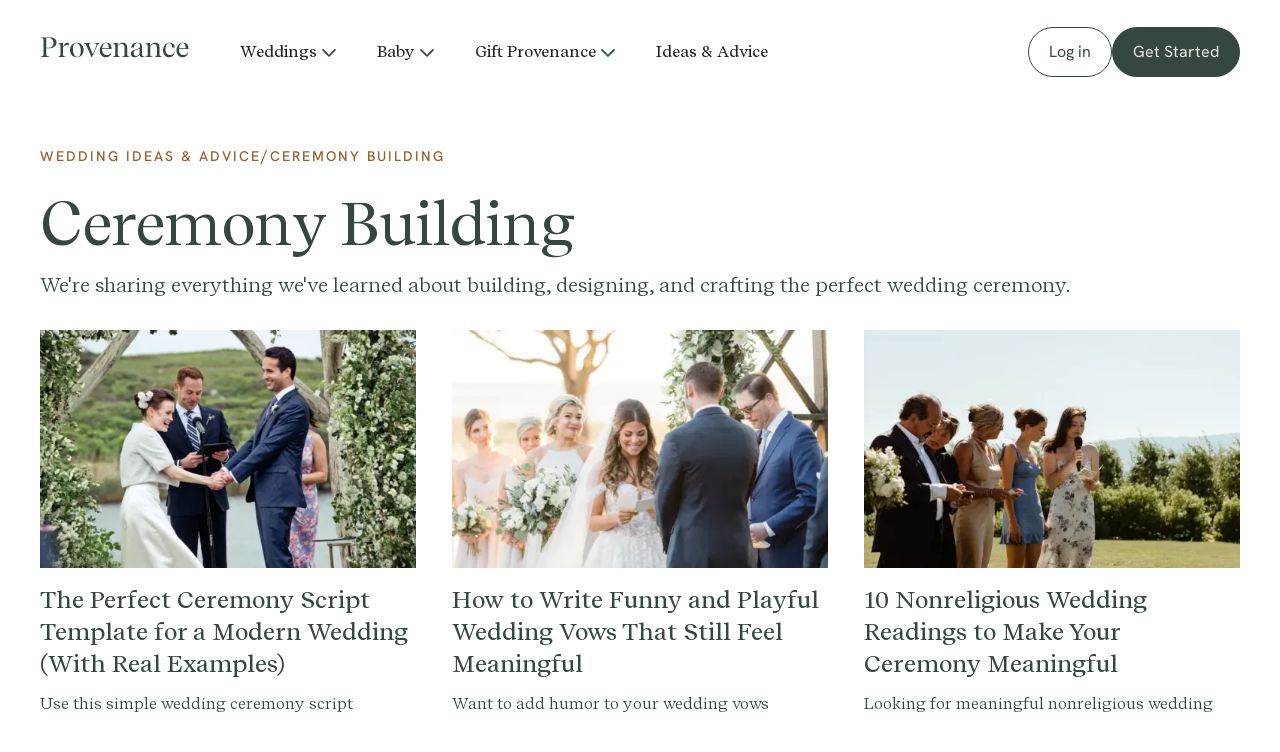

--- FILE ---
content_type: text/html
request_url: https://www.provenance.co/category/ceremony-building
body_size: 15163
content:
<!DOCTYPE html><!-- Last Published: Tue Dec 09 2025 19:25:51 GMT+0000 (Coordinated Universal Time) --><html data-wf-domain="www.provenance.co" data-wf-page="62f4259e7ac1b44f003fc626" data-wf-site="62f42164d0d9e1df509c9e41" lang="en" data-wf-collection="62f4259e7ac1b4f5ac3fc624" data-wf-item-slug="ceremony-building"><head><meta charset="utf-8"/><title>Ceremony Building – Ideas &amp; Advice</title><meta content="We&#x27;re sharing everything we&#x27;ve learned about building, designing, and crafting the perfect wedding ceremony." name="description"/><meta content="Ceremony Building – Ideas &amp; Advice" property="og:title"/><meta content="We&#x27;re sharing everything we&#x27;ve learned about building, designing, and crafting the perfect wedding ceremony." property="og:description"/><meta content="https://cdn.prod.website-files.com/62f4245a7ac1b43f283fb2df/632dfc15fd9c8b113b5f23b9_Open%20Graph%20Image%20-%20Provenance%20Dark.avif" property="og:image"/><meta content="Ceremony Building – Ideas &amp; Advice" property="twitter:title"/><meta content="We&#x27;re sharing everything we&#x27;ve learned about building, designing, and crafting the perfect wedding ceremony." property="twitter:description"/><meta content="https://cdn.prod.website-files.com/62f4245a7ac1b43f283fb2df/632dfc15fd9c8b113b5f23b9_Open%20Graph%20Image%20-%20Provenance%20Dark.avif" property="twitter:image"/><meta property="og:type" content="website"/><meta content="summary_large_image" name="twitter:card"/><meta content="width=device-width, initial-scale=1" name="viewport"/><meta content="Ev-rJgwF8hql8kdbIYC6kM5kuq78jgm2WLoWXb_vy_U" name="google-site-verification"/><link href="https://cdn.prod.website-files.com/62f42164d0d9e1df509c9e41/css/provenance-website.webflow.shared.756d5d9d8.min.css" rel="stylesheet" type="text/css"/><script type="text/javascript">!function(o,c){var n=c.documentElement,t=" w-mod-";n.className+=t+"js",("ontouchstart"in o||o.DocumentTouch&&c instanceof DocumentTouch)&&(n.className+=t+"touch")}(window,document);</script><link href="https://cdn.prod.website-files.com/62f42164d0d9e1df509c9e41/66d8aadd6b2d34e3a87a0e1a_Provenance%20Logo%20Square_favicon.png" rel="shortcut icon" type="image/x-icon"/><link href="https://cdn.prod.website-files.com/62f42164d0d9e1df509c9e41/66d8aadf5d6c55ab4996af45_Provenance%20Logo%20Square_webclip.png" rel="apple-touch-icon"/><style>

.cosmic-latte-bg .w-slider-dot {

background: rgb(0, 0, 0, 0.12)!important;

}

.cosmic-latte-bg .w-slider-dot.w-active {

background: #995D30 !important;

}

</style>

<script async src="https://cdn.jsdelivr.net/npm/@finsweet/cookie-consent@1/fs-cc.js" fs-cc-mode="opt-in"></script>

<script defer src="https://www.googletagmanager.com/gtag/js?id=G-0K01TCCMSB" type="fs-cc" fs-cc-categories="analytics"></script>
<script type="fs-cc" fs-cc-categories="analytics">
window.dataLayer = window.dataLayer || [];
function gtag(){dataLayer.push(arguments);}
gtag('js', new Date());

gtag('config', 'G-0K01TCCMSB');
</script>

<!-- Google Tag Manager -->
<script>(function(w,d,s,l,i){w[l]=w[l]||[];w[l].push({'gtm.start':
new Date().getTime(),event:'gtm.js'});var f=d.getElementsByTagName(s)[0],
j=d.createElement(s),dl=l!='dataLayer'?'&l='+l:'';j.async=true;j.src=
'https://www.googletagmanager.com/gtm.js?id='+i+dl;f.parentNode.insertBefore(j,f);
})(window,document,'script','dataLayer','GTM-5RLQDDT');</script>
<!-- End Google Tag Manager -->

<script type="fs-cc" fs-cc-categories="marketing">
!function(f,b,e,v,n,t,s)
{if(f.fbq)return;n=f.fbq=function(){n.callMethod?
n.callMethod.apply(n,arguments):n.queue.push(arguments)};
if(!f._fbq)f._fbq=n;n.push=n;n.loaded=!0;n.version='2.0';
n.queue=[];t=b.createElement(e);t.async=!0;
t.src=v;s=b.getElementsByTagName(e)[0];
s.parentNode.insertBefore(t,s)}(window,document,'script',
'https://connect.facebook.net/en_US/fbevents.js');
 fbq('init', '468054584933612'); 
fbq('track', 'PageView');
</script>

<script type="fs-cc" fs-cc-categories="marketing">
!function(e){if(!window.pintrk){window.pintrk = function () {
window.pintrk.queue.push(Array.prototype.slice.call(arguments))};var
n=window.pintrk;n.queue=[],n.version="3.0";var
t=document.createElement("script");t.async=!0,t.src=e;var
r=document.getElementsByTagName("script")[0];
r.parentNode.insertBefore(t,r)}}("https://s.pinimg.com/ct/core.js");
pintrk('load', '2613598259931', {em: '<user_email_address>'});
pintrk('page');
</script>

	<script type="fs-cc" fs-cc-categories="marketing">
		!function (w, d, t) {
		  w.TiktokAnalyticsObject=t;var ttq=w[t]=w[t]||[];ttq.methods=["page","track","identify","instances","debug","on","off","once","ready","alias","group","enableCookie","disableCookie"],ttq.setAndDefer=function(t,e){t[e]=function(){t.push([e].concat(Array.prototype.slice.call(arguments,0)))}};for(var i=0;i<ttq.methods.length;i++)ttq.setAndDefer(ttq,ttq.methods[i]);ttq.instance=function(t){for(var e=ttq._i[t]||[],n=0;n<ttq.methods.length;n++
)ttq.setAndDefer(e,ttq.methods[n]);return e},ttq.load=function(e,n){var i="https://analytics.tiktok.com/i18n/pixel/events.js";ttq._i=ttq._i||{},ttq._i[e]=[],ttq._i[e]._u=i,ttq._t=ttq._t||{},ttq._t[e]=+new Date,ttq._o=ttq._o||{},ttq._o[e]=n||{};n=document.createElement("script");n.type="text/javascript",n.async=!0,n.src=i+"?sdkid="+e+"&lib="+t;e=document.getElementsByTagName("script")[0];e.parentNode.insertBefore(n,e)};
		
		  ttq.load('CCTLS7BC77UDU62J7ALG');
		  ttq.page();
		}(window, document, 'ttq');
	</script>

<script type="fs-cc" fs-cc-categories="analytics">
    (function(h,o,t,j,a,r){
        h.hj=h.hj||function(){(h.hj.q=h.hj.q||[]).push(arguments)};
        h._hjSettings={hjid:3247340,hjsv:6};
        a=o.getElementsByTagName('head')[0];
        r=o.createElement('script');r.async=1;
        r.src=t+h._hjSettings.hjid+j+h._hjSettings.hjsv;
        a.appendChild(r);
    })(window,document,'https://static.hotjar.com/c/hotjar-','.js?sv=');
</script>


<script type="fs-cc" fs-cc-categories="analytics">
(function (l, i, n, k, t, r, ee) {
l[t] = l[t] || function () { (l[t].q = l[t].q || []).push(arguments) },
l[t].l = 1 * new Date(); r = i.createElement(n); ee = i.getElementsByTagName(n)[0];
r.async = 1; r.src = k; ee.parentNode.insertBefore(r, ee)
})
(window, document, 'script', 'https://assets.production.linktr.ee/ltpixel/ltpix.min.js?t=' + 864e5*Math.ceil(new Date/864e5), 'lti')
</script>
<script type="fs-cc" fs-cc-categories="analytics">
lti('init', 'LTU-b799d8e4-2195-420d-a8d6-8098e3b8c8bf')
lti('pageloaded')
</script>

<!-- Meta Pixel Code for TYN-->
<script>
!function(f,b,e,v,n,t,s)
{if(f.fbq)return;n=f.fbq=function(){n.callMethod?
n.callMethod.apply(n,arguments):n.queue.push(arguments)};
if(!f._fbq)f._fbq=n;n.push=n;n.loaded=!0;n.version='2.0';
n.queue=[];t=b.createElement(e);t.async=!0;
t.src=v;s=b.getElementsByTagName(e)[0];
s.parentNode.insertBefore(t,s)}(window, document,'script',
'https://connect.facebook.net/en_US/fbevents.js');
fbq('init', '1009486433998273');
fbq('track', 'PageView');
</script>
<noscript><img height="1" width="1" style="display:none"
src="https://www.facebook.com/tr?id=1009486433998273&ev=PageView&noscript=1"
/></noscript>
<!-- End Meta Pixel Code --><script type="application/ld+json">
    {
      "@context": "https://schema.org",
      "@type": "BreadcrumbList",
      "itemListElement": [{
        "@type": "ListItem",
        "position": 1,
        "name": "Wedding Ideas &amp; Advice",
        "item": "https://www.provenance.co/wedding/ideas-and-advice"
      },{
        "@type": "ListItem",
        "position": 2,
        "name": "Ceremony Building"
    }]
    }
</script>   </head><body><div data-animation="default" data-collapse="medium" data-duration="400" data-easing="ease" data-easing2="ease" role="banner" class="navbar w-nav"><div class="cont header w-container"><div class="nav-left w-clearfix"><a href="/" class="brand header w-nav-brand"><img width="150" height="43" src="https://cdn.prod.website-files.com/62f42164d0d9e1df509c9e41/6303f4f636fae064bdba9ff3_Provenance_Logo_Forest.svg" loading="eager" alt="Provenance Logo" fetchpriority="high" class="nav-logo"/></a><link rel="prefetch" href="/"/><nav role="navigation" class="nav-menu w-nav-menu"><div data-hover="true" data-delay="0" class="nav-link w-dropdown"><div class="nav-dropdown w-dropdown-toggle"><div>Weddings</div><img src="https://cdn.prod.website-files.com/62f42164d0d9e1df509c9e41/6602e99b2f30e5259d09c192_square-chevron-down.svg" loading="lazy" alt="" class="nav-chevron"/></div><nav class="dropdown-list w-dropdown-list"><div class="caption nav">For Couples, Officiants &amp; Guests</div><div class="dropdown-grid rows"><a href="/vows" class="dropdown-link-wrap w-inline-block"><img src="https://cdn.prod.website-files.com/62f42164d0d9e1df509c9e41/6602e67b2fdda664f4254d2b_Vow%20Builder%20Nav%20Icon.svg" loading="lazy" width="44" height="44" alt="" class="nav-icon"/><div class="drodown-link-text-wrap"><div class="dropdown-link">Vows </div><div>Write your perfect vows</div></div></a><link rel="prefetch" href="/vows"/><a href="/ceremonies" class="dropdown-link-wrap w-inline-block"><img src="https://cdn.prod.website-files.com/62f42164d0d9e1df509c9e41/6602e104f25f27dd80ae33d0_Ceremony%20Builder%20Nav%20Icon.svg" loading="lazy" width="44" height="44" alt="" class="nav-icon"/><div class="drodown-link-text-wrap"><div class="dropdown-link">Ceremony Script </div><div>Write the dream ceremony</div></div></a><link rel="prefetch" href="/ceremonies"/><a href="/toasts" class="dropdown-link-wrap w-inline-block"><img src="https://cdn.prod.website-files.com/62f42164d0d9e1df509c9e41/6602e67a273ba87949c27e9f_Toast%20Builder%20Nav%20Icon.svg" loading="lazy" width="44" height="44" alt="" class="nav-icon"/><div class="drodown-link-text-wrap"><div class="dropdown-link">Toasts </div><div>Write a memorable toast</div></div></a><a href="/ordination" class="dropdown-link-wrap w-inline-block"><img src="https://cdn.prod.website-files.com/62f42164d0d9e1df509c9e41/66e20e2e292f5402a61d921e_Ordination%20Nav%20Icon.svg" loading="lazy" width="44" height="44" alt="Get Ordained Online" class="nav-icon"/><div class="drodown-link-text-wrap"><div class="dropdown-link">Ordination </div><div>Get legally ordained online, instantly</div></div></a><a href="/thank-you-note-builder" class="dropdown-link-wrap w-inline-block"><img src="https://cdn.prod.website-files.com/62f42164d0d9e1df509c9e41/66ce1dee5bcdd581fdd899f1_Thank%20You%20Note%20Builder%20Nav%20Icon.svg" loading="lazy" width="44" height="44" alt="Thank You Note Builder Icon" class="nav-icon"/><div class="drodown-link-text-wrap"><div class="dropdown-link">Thank You Note Builder </div><div>Write your thank you notes with ease</div></div></a><a href="/speechwriting" class="dropdown-link-wrap w-inline-block"><img src="https://cdn.prod.website-files.com/62f42164d0d9e1df509c9e41/66192c7cfbd7788ca868b17c_Scroll%20Nav%20Icon.svg" loading="lazy" width="44" height="44" alt="" class="nav-icon"/><div class="drodown-link-text-wrap"><div class="dropdown-link">Speechwriting &amp; Public Speaking </div><div>Get expert feedback on your draft</div></div></a><a href="/gifting" class="dropdown-link-wrap w-inline-block"><img src="https://cdn.prod.website-files.com/62f42164d0d9e1df509c9e41/6602ea4adb048413a309f587_Wedding%20Gifting%20Nav%20Icon.svg" loading="lazy" width="44" height="44" alt="" class="nav-icon"/><div class="drodown-link-text-wrap"><div class="dropdown-link">Gift Provenance Weddings </div><div>Give a personalized wedding gift</div></div></a><a href="/book" class="dropdown-link-wrap w-inline-block"><img src="https://cdn.prod.website-files.com/62f42164d0d9e1df509c9e41/666ae7cc92fffcac60933d68_LoveBound%20Wedding%20Book%20Nav%20Icon.svg" loading="lazy" width="44" height="44" alt="" class="nav-icon"/><div class="drodown-link-text-wrap"><div class="dropdown-link">Wedding Book </div><div>Create a meaningful keepsake</div></div></a></div><div class="caption nav">FOr Wedding Professionals</div><div class="dropdown-grid"><a href="/wedding-planners" class="dropdown-link-wrap w-inline-block"><img src="https://cdn.prod.website-files.com/62f42164d0d9e1df509c9e41/66192a1276ed4ae7347857e2_Planner%20Nav%20Icon.svg" loading="lazy" width="44" height="44" alt="" class="nav-icon"/><div class="drodown-link-text-wrap"><div class="dropdown-link">Wedding Planner Portal </div><div>Get visibility into critical moments</div></div></a></div></nav></div><div data-hover="true" data-delay="0" class="nav-link w-dropdown"><div class="nav-dropdown w-dropdown-toggle"><div>Baby</div><img src="https://cdn.prod.website-files.com/62f42164d0d9e1df509c9e41/6602e99b2f30e5259d09c192_square-chevron-down.svg" loading="lazy" alt="" class="nav-chevron"/></div><nav class="dropdown-list w-dropdown-list"><div class="caption nav">For THOSE ON THEIR PARENTING JOURNEY</div><a href="/baby" class="dropdown-link-wrap w-inline-block"><img src="https://cdn.prod.website-files.com/62f42164d0d9e1df509c9e41/6602ee20e9dbbc5e03da36dd_Baby%20Letter%20Builder%20Nav%20Icon.svg" loading="lazy" width="44" height="44" alt="" class="nav-icon"/><div class="drodown-link-text-wrap"><div class="dropdown-link">Baby Letter Builder </div><div>Create a keepsake from you</div></div></a><div class="caption nav">For Their friends &amp; FAmily</div><a href="/baby/gifting" class="dropdown-link-wrap w-inline-block"><img src="https://cdn.prod.website-files.com/62f42164d0d9e1df509c9e41/6602ee212addff3f29ee0ab0_Baby%20Gifting%20Nav%20Icon.svg" loading="lazy" width="44" height="44" alt="" class="nav-icon"/><div class="drodown-link-text-wrap"><div class="dropdown-link">Gift Provenance Baby </div><div>Give a personalized baby gift</div></div></a></nav></div><div data-hover="true" data-delay="0" class="nav-link w-dropdown"><div class="nav-dropdown w-dropdown-toggle"><div>Gift Provenance</div><img src="https://cdn.prod.website-files.com/62f42164d0d9e1df509c9e41/6602e99b2f30e5259d09c192_square-chevron-down.svg" loading="lazy" alt="" class="nav-chevron"/></div><nav class="dropdown-list w-dropdown-list"><div class="caption nav">Personalized, thoughtful gifts</div><a href="/gifting" class="dropdown-link-wrap w-inline-block"><img src="https://cdn.prod.website-files.com/62f42164d0d9e1df509c9e41/660c5b98d0623ff8dedc0c22_Weddings%20Nav%20Icon.svg" loading="lazy" width="44" height="44" alt="" class="nav-icon"/><div class="drodown-link-text-wrap"><div class="dropdown-link">Gift Provenance Wedding </div><div>For wedding showers, bridal showers, weddings, and more</div></div></a><a href="/giftbook" class="dropdown-link-wrap w-inline-block"><img src="https://cdn.prod.website-files.com/62f42164d0d9e1df509c9e41/666ae7cc92fffcac60933d68_LoveBound%20Wedding%20Book%20Nav%20Icon.svg" loading="lazy" width="44" height="44" alt="" class="nav-icon"/><div class="drodown-link-text-wrap"><div class="dropdown-link">Gift the #1 Wedding Book </div><div>Pre-order or buy today for 50% off &amp; free shipping</div></div></a><a href="/baby/gifting" class="dropdown-link-wrap w-inline-block"><img src="https://cdn.prod.website-files.com/62f42164d0d9e1df509c9e41/6602ee20e9dbbc5e03da36dd_Baby%20Letter%20Builder%20Nav%20Icon.svg" loading="lazy" width="44" height="44" alt="" class="nav-icon"/><div class="drodown-link-text-wrap"><div class="dropdown-link">Gift Provenance Baby </div><div>For baby showers, baby arrivals and birthdays, and more</div></div></a></nav></div><div data-hover="true" data-delay="0" class="nav-link w-dropdown"><div class="nav-dropdown hide w-dropdown-toggle"><div>Ideas &amp; Advice</div><img src="https://cdn.prod.website-files.com/62f42164d0d9e1df509c9e41/6602e99b2f30e5259d09c192_square-chevron-down.svg" loading="lazy" alt="" class="nav-chevron"/></div><nav class="dropdown-list w-dropdown-list"><div class="caption nav">Get Ideas &amp; Advice FOR</div><a href="/wedding/ideas-and-advice" class="dropdown-link-wrap w-inline-block"><img src="https://cdn.prod.website-files.com/62f42164d0d9e1df509c9e41/660c5b98d0623ff8dedc0c22_Weddings%20Nav%20Icon.svg" loading="lazy" alt="" class="nav-icon"/><div class="drodown-link-text-wrap"><div class="dropdown-link">Weddings</div><div>Advice to help your wedding truly be the best day of your life</div></div></a><a href="/wedding/ideas-and-advice" class="dropdown-link-wrap w-inline-block"><img src="https://cdn.prod.website-files.com/62f42164d0d9e1df509c9e41/6602ee20e9dbbc5e03da36dd_Baby%20Letter%20Builder%20Nav%20Icon.svg" loading="lazy" alt="" class="nav-icon"/><div class="drodown-link-text-wrap"><div class="dropdown-link">Babies</div><div>Tips that will make your life easier as a new or expecting parent</div></div></a></nav></div><div data-hover="true" data-delay="0" class="nav-link w-dropdown"><div class="nav-dropdown hide w-dropdown-toggle"><div>About</div><img src="https://cdn.prod.website-files.com/62f42164d0d9e1df509c9e41/6602e99b2f30e5259d09c192_square-chevron-down.svg" loading="lazy" alt="" class="nav-chevron"/></div><nav class="dropdown-list w-dropdown-list"><a href="/about-us" class="dropdown-link-wrap w-inline-block"><div class="drodown-link-text-wrap"><div class="dropdown-link">About Us</div></div></a><a href="/press" class="dropdown-link-wrap w-inline-block"><div class="drodown-link-text-wrap"><div class="dropdown-link">Press Releases</div></div></a><a href="/community-reviews" class="dropdown-link-wrap w-inline-block"><div class="drodown-link-text-wrap"><div class="dropdown-link">Community Reviews</div></div></a><a href="https://provenance.elevio.help/en" class="dropdown-link-wrap w-inline-block"><div class="drodown-link-text-wrap"><div class="dropdown-link">Help Center</div></div></a><a href="/faqs" class="dropdown-link-wrap w-inline-block"><div class="drodown-link-text-wrap"><div class="dropdown-link">FAQs</div></div></a></nav></div><a href="/wedding/ideas-and-advice" class="nav-link dd w-nav-link">Ideas &amp; Advice</a><div class="log-in-wrap mobile"><a href="https://app.provenance.co/signin" class="button button-secondary margin-right-16 w-button">Log in</a><a href="https://app.provenance.co/signup-welcome" class="button w-button">Get Started</a></div></nav></div><div class="menu-button w-nav-button"><div class="w-icon-nav-menu"></div></div><div class="log-in-wrap"><a href="https://app.provenance.co/signin" class="button button-secondary login w-button">Log in</a><a href="https://app.provenance.co/signup-welcome" class="button regjster w-button">Get Started</a></div></div></div><div class="section first"><div class="cont blog w-container"><div class="breadcrumbs"><a href="/wedding/ideas-and-advice" class="caption link">Wedding Ideas &amp; Advice</a><div class="caption">/</div><div class="caption link final">Ceremony Building</div></div><h1 class="h60">Ceremony Building</h1><div class="hero-paragraph">We&#x27;re sharing everything we&#x27;ve learned about building, designing, and crafting the perfect wedding ceremony.</div><div class="articles-list w-dyn-list"><div role="list" class="articles-grid w-dyn-items"><div role="listitem" class="w-dyn-item"><div class="article-wrap"><a href="/post/the-perfect-ceremony-script-template-for-a-modern-wedding-with-real-examples" class="post-thumbnail-wrap w-inline-block"><img width="600" height="380" alt="Open article" src="https://cdn.prod.website-files.com/62f4245a7ac1b43f283fb2df/67ec6f1e8c05f8dca6769934_template600.webp" loading="lazy" sizes="(max-width: 479px) 92vw, (max-width: 767px) 93vw, (max-width: 991px) 42vw, (max-width: 1919px) 28vw, 456px" srcset="https://cdn.prod.website-files.com/62f4245a7ac1b43f283fb2df/67ec6f1e8c05f8dca6769934_template600-p-500.webp 500w, https://cdn.prod.website-files.com/62f4245a7ac1b43f283fb2df/67ec6f1e8c05f8dca6769934_template600.webp 600w" class="post-thumbnail"/><div class="image-line-frame"></div></a><H2 class="article-list-title"><a href="/post/the-perfect-ceremony-script-template-for-a-modern-wedding-with-real-examples" class="heading-link">The Perfect Ceremony Script Template for a Modern Wedding (With Real Examples)</a></H2><div class="list-summary">Use this simple wedding ceremony script template to create a ceremony that feels personal and polished—without starting from scratch.</div></div></div><div role="listitem" class="w-dyn-item"><div class="article-wrap"><a href="/post/how-to-write-funny-and-playful-wedding-vows-that-still-feel-meaningful" class="post-thumbnail-wrap w-inline-block"><img width="600" height="380" alt="Open article" src="https://cdn.prod.website-files.com/62f4245a7ac1b43f283fb2df/67c8813e166f4bc35900b41c_funnyvows600.webp" loading="lazy" sizes="(max-width: 479px) 92vw, (max-width: 767px) 93vw, (max-width: 991px) 42vw, (max-width: 1919px) 28vw, 456px" srcset="https://cdn.prod.website-files.com/62f4245a7ac1b43f283fb2df/67c8813e166f4bc35900b41c_funnyvows600-p-500.webp 500w, https://cdn.prod.website-files.com/62f4245a7ac1b43f283fb2df/67c8813e166f4bc35900b41c_funnyvows600.webp 600w" class="post-thumbnail"/><div class="image-line-frame"></div></a><H2 class="article-list-title"><a href="/post/how-to-write-funny-and-playful-wedding-vows-that-still-feel-meaningful" class="heading-link">How to Write Funny and Playful Wedding Vows That Still Feel Meaningful</a></H2><div class="list-summary">Want to add humor to your wedding vows without losing sincerity? Here&#x27;s how to write funny, playful wedding vows with examples, templates, and expert tips to make your ceremony unforgettable.</div></div></div><div role="listitem" class="w-dyn-item"><div class="article-wrap"><a href="/post/10-nonreligious-wedding-readings-to-make-your-ceremony-meaningful" class="post-thumbnail-wrap w-inline-block"><img width="600" height="380" alt="Open article" src="https://cdn.prod.website-files.com/62f4245a7ac1b43f283fb2df/67be483baed4427e414dc356_nonreligiousreadings600.webp" loading="lazy" sizes="(max-width: 479px) 92vw, (max-width: 767px) 93vw, (max-width: 991px) 42vw, (max-width: 1919px) 28vw, 456px" srcset="https://cdn.prod.website-files.com/62f4245a7ac1b43f283fb2df/67be483baed4427e414dc356_nonreligiousreadings600-p-500.webp 500w, https://cdn.prod.website-files.com/62f4245a7ac1b43f283fb2df/67be483baed4427e414dc356_nonreligiousreadings600.webp 600w" class="post-thumbnail"/><div class="image-line-frame"></div></a><H2 class="article-list-title"><a href="/post/10-nonreligious-wedding-readings-to-make-your-ceremony-meaningful" class="heading-link">10 Nonreligious Wedding Readings to Make Your Ceremony Meaningful</a></H2><div class="list-summary">Looking for meaningful nonreligious wedding readings? Here are 10 beautiful and emotional readings that a loved one can perform during your ceremony to add a personal touch.</div></div></div><div role="listitem" class="w-dyn-item"><div class="article-wrap"><a href="/post/how-to-write-romantic-wedding-vows-that-feel-authentic-and-heartfelt" class="post-thumbnail-wrap w-inline-block"><img width="600" height="380" alt="Open article" src="https://cdn.prod.website-files.com/62f4245a7ac1b43f283fb2df/67abb3b5946fe345f28d4816_romanticvows600.webp" loading="lazy" sizes="(max-width: 479px) 92vw, (max-width: 767px) 93vw, (max-width: 991px) 42vw, (max-width: 1919px) 28vw, 456px" srcset="https://cdn.prod.website-files.com/62f4245a7ac1b43f283fb2df/67abb3b5946fe345f28d4816_romanticvows600-p-500.webp 500w, https://cdn.prod.website-files.com/62f4245a7ac1b43f283fb2df/67abb3b5946fe345f28d4816_romanticvows600.webp 600w" class="post-thumbnail"/><div class="image-line-frame"></div></a><H2 class="article-list-title"><a href="/post/how-to-write-romantic-wedding-vows-that-feel-authentic-and-heartfelt" class="heading-link">How to Write Romantic Wedding Vows That Feel Authentic and Heartfelt</a></H2><div class="list-summary">Struggling to write your romantic wedding vows? Learn how to craft heartfelt, emotional vows with expert tips, examples, and a stress-free step-by-step guide.</div></div></div><div role="listitem" class="w-dyn-item"><div class="article-wrap"><a href="/post/how-to-get-your-wedding-guests-involved-in-your-ceremony" class="post-thumbnail-wrap w-inline-block"><img width="600" height="380" alt="Open article" src="https://cdn.prod.website-files.com/62f4245a7ac1b43f283fb2df/67abb60ece6ff0371684ba70_groupvow600.webp" loading="lazy" sizes="(max-width: 479px) 92vw, (max-width: 767px) 93vw, (max-width: 991px) 42vw, (max-width: 1919px) 28vw, 456px" srcset="https://cdn.prod.website-files.com/62f4245a7ac1b43f283fb2df/67abb60ece6ff0371684ba70_groupvow600-p-500.webp 500w, https://cdn.prod.website-files.com/62f4245a7ac1b43f283fb2df/67abb60ece6ff0371684ba70_groupvow600.webp 600w" class="post-thumbnail"/><div class="image-line-frame"></div></a><H2 class="article-list-title"><a href="/post/how-to-get-your-wedding-guests-involved-in-your-ceremony" class="heading-link">How to Get Your Wedding Guests Involved in Your Ceremony</a></H2><div class="list-summary">Want to make your wedding ceremony unforgettable? Discover creative ways to involve your guests, from group vows to special readings, ensuring a meaningful and engaging experience.</div></div></div><div role="listitem" class="w-dyn-item"><div class="article-wrap"><a href="/post/how-to-officiate-a-wedding-ceremony-a-guide-timeline-and-checklist" class="post-thumbnail-wrap w-inline-block"><img width="600" height="380" alt="Open article" src="https://cdn.prod.website-files.com/62f4245a7ac1b43f283fb2df/65f994d39ff3e32b8ef42e3f_6491c2940afe06284645a92b_How%2520to%2520Officiate%2520a%2520Wedding%2520Ceremony%2520Thumb.webp" loading="lazy" sizes="(max-width: 479px) 92vw, (max-width: 767px) 93vw, (max-width: 991px) 42vw, (max-width: 1919px) 28vw, 456px" srcset="https://cdn.prod.website-files.com/62f4245a7ac1b43f283fb2df/65f994d39ff3e32b8ef42e3f_6491c2940afe06284645a92b_How%2520to%2520Officiate%2520a%2520Wedding%2520Ceremony%2520Thumb-p-500.avif 500w, https://cdn.prod.website-files.com/62f4245a7ac1b43f283fb2df/65f994d39ff3e32b8ef42e3f_6491c2940afe06284645a92b_How%2520to%2520Officiate%2520a%2520Wedding%2520Ceremony%2520Thumb.webp 600w" class="post-thumbnail"/><div class="image-line-frame"></div></a><H2 class="article-list-title"><a href="/post/how-to-officiate-a-wedding-ceremony-a-guide-timeline-and-checklist" class="heading-link">How to Write or Officiate a Wedding Ceremony | For Couples &amp; Officiants</a></H2><div class="list-summary">If you&#x27;re not a professional officiant or clergy (or if you&#x27;re a couple having a friend or family member officiate), odds are you could use some help on how to put together a wedding ceremony and where to even start. The Provenance team has been in your shoes, so we put together this comprehensive guide that includes a timeline, checklist, tips, and so much more for all of the unofficial officiants officiating a friend of family member&#x27;s wedding (say that three times fast!).</div></div></div><div role="listitem" class="w-dyn-item"><div class="article-wrap"><a href="/post/everything-you-need-to-know-about-renewing-your-vows" class="post-thumbnail-wrap w-inline-block"><img width="600" height="380" alt="Open article" src="https://cdn.prod.website-files.com/62f4245a7ac1b43f283fb2df/65f994cb3d8c13f189a5aac7_659340b34f9f9c35d9e09e98_pexels-kampus-production-8790819%2520(1)%2520(3).avif" loading="lazy" sizes="(max-width: 479px) 92vw, (max-width: 767px) 93vw, (max-width: 991px) 42vw, (max-width: 1919px) 28vw, 456px" srcset="https://cdn.prod.website-files.com/62f4245a7ac1b43f283fb2df/65f994cb3d8c13f189a5aac7_659340b34f9f9c35d9e09e98_pexels-kampus-production-8790819%2520(1)%2520(3)-p-500.avif 500w, https://cdn.prod.website-files.com/62f4245a7ac1b43f283fb2df/65f994cb3d8c13f189a5aac7_659340b34f9f9c35d9e09e98_pexels-kampus-production-8790819%2520(1)%2520(3).avif 1138w" class="post-thumbnail"/><div class="image-line-frame"></div></a><H2 class="article-list-title"><a href="/post/everything-you-need-to-know-about-renewing-your-vows" class="heading-link">Everything You Need to Know About Renewing Your Vows in 2025</a></H2><div class="list-summary">Renewing your vows is a special occasion that deserves thoughtful planning to ensure a memorable celebration. It&#x27;s important to set a date, align on a guest list (if you want anyone else there), decide where you want to do it, choose someone to lead the ceremony (if desired), and hire a photographer (or choose a friend you trust with a solid camera phone).</div></div></div><div role="listitem" class="w-dyn-item"><div class="article-wrap"><a href="/post/how-to-write-wedding-vows-traditional-modern-examples-templates-guide" class="post-thumbnail-wrap w-inline-block"><img width="600" height="380" alt="Open article" src="https://cdn.prod.website-files.com/62f4245a7ac1b43f283fb2df/65f994cf030d886298109ae6_6491c495d3ad7ee1d660a874_How%2520to%2520Craft%2520Personal%2520Vows%2520Thumb.avif" loading="lazy" class="post-thumbnail"/><div class="image-line-frame"></div></a><H2 class="article-list-title"><a href="/post/how-to-write-wedding-vows-traditional-modern-examples-templates-guide" class="heading-link">How to Write Wedding Vows | Traditional &amp; Modern Examples, Templates, and Guide</a></H2><div class="list-summary">Learn how to write unforgettable wedding vows with examples, templates, and tips. Find inspiration to create personal vows that capture your unique love story.</div></div></div><div role="listitem" class="w-dyn-item"><div class="article-wrap"><a href="/post/a-modern-declaration-of-intent-the-group-vow" class="post-thumbnail-wrap w-inline-block"><img width="600" height="380" alt="Open article" src="https://cdn.prod.website-files.com/62f4245a7ac1b43f283fb2df/6480e4c89cfe67b27fae72b0_20230607T0812-6dcbe161-fd26-4cd6-b19d-946aaa8f9cfd.avif" loading="lazy" sizes="(max-width: 479px) 92vw, (max-width: 767px) 93vw, (max-width: 991px) 42vw, (max-width: 1919px) 28vw, 456px" srcset="https://cdn.prod.website-files.com/62f4245a7ac1b43f283fb2df/6480e4c89cfe67b27fae72b0_20230607T0812-6dcbe161-fd26-4cd6-b19d-946aaa8f9cfd-p-500.avif 500w, https://cdn.prod.website-files.com/62f4245a7ac1b43f283fb2df/6480e4c89cfe67b27fae72b0_20230607T0812-6dcbe161-fd26-4cd6-b19d-946aaa8f9cfd.avif 720w" class="post-thumbnail"/><div class="image-line-frame"></div></a><H2 class="article-list-title"><a href="/post/a-modern-declaration-of-intent-the-group-vow" class="heading-link">Ideas for A Modern Declaration of Intent &amp; The Group Vow</a></H2><div class="list-summary">Your wedding ceremony is the heart of your special day. It&#x27;s the moment when you and your partner declare your love and commitment to each other in front of your family and friends. And while there are many traditions and rituals that you can incorporate into your ceremony, it&#x27;s important to make sure that it reflects who you are as a couple. That&#x27;s where the Declaration of Intent and the modern-day Group Vow come in.</div></div></div><div role="listitem" class="w-dyn-item"><div class="article-wrap"><a href="/post/house-announcements-your-officiant-should-make-during-the-ceremony" class="post-thumbnail-wrap w-inline-block"><img width="600" height="380" alt="Open article" src="https://cdn.prod.website-files.com/62f4245a7ac1b43f283fb2df/6725548c38ff4e6abea7c59b_house%20announcements%20600.webp" loading="lazy" sizes="(max-width: 479px) 92vw, (max-width: 767px) 93vw, (max-width: 991px) 42vw, (max-width: 1919px) 28vw, 456px" srcset="https://cdn.prod.website-files.com/62f4245a7ac1b43f283fb2df/6725548c38ff4e6abea7c59b_house%20announcements%20600-p-500.webp 500w, https://cdn.prod.website-files.com/62f4245a7ac1b43f283fb2df/6725548c38ff4e6abea7c59b_house%20announcements%20600.webp 600w" class="post-thumbnail"/><div class="image-line-frame"></div></a><H2 class="article-list-title"><a href="/post/house-announcements-your-officiant-should-make-during-the-ceremony" class="heading-link">House Announcements Your Officiant Should Make During the Ceremony</a></H2><div class="list-summary">Learn the essential house announcements your officiant should make during your wedding ceremony, including guest seating, logistical details, and post-ceremony instructions. Create a seamless experience with our expert tips.</div></div></div><div role="listitem" class="w-dyn-item"><div class="article-wrap"><a href="/post/what-is-a-pronouncement-at-your-ceremony-modern-and-traditional-examples" class="post-thumbnail-wrap w-inline-block"><img width="600" height="380" alt="Open article" src="https://cdn.prod.website-files.com/62f4245a7ac1b43f283fb2df/6725518b8c31d766980d3f65_TYN%20ARTICLE%201442.webp" loading="lazy" sizes="(max-width: 479px) 92vw, (max-width: 767px) 93vw, (max-width: 991px) 42vw, (max-width: 1919px) 28vw, 456px" srcset="https://cdn.prod.website-files.com/62f4245a7ac1b43f283fb2df/6725518b8c31d766980d3f65_TYN%20ARTICLE%201442-p-500.webp 500w, https://cdn.prod.website-files.com/62f4245a7ac1b43f283fb2df/6725518b8c31d766980d3f65_TYN%20ARTICLE%201442.webp 600w" class="post-thumbnail"/><div class="image-line-frame"></div></a><H2 class="article-list-title"><a href="/post/what-is-a-pronouncement-at-your-ceremony-modern-and-traditional-examples" class="heading-link">What Is a Pronouncement at Your Ceremony? Modern and Traditional Examples</a></H2><div class="list-summary">Discover the significance of the pronouncement in your wedding ceremony with modern and traditional examples. Learn how to create a memorable moment when your officiant announces you as married, with ideas to personalize the declaration for any style.</div></div></div><div role="listitem" class="w-dyn-item"><div class="article-wrap"><a href="/post/crafting-the-perfect-wedding-officiant-speech-a-step-by-step-guide" class="post-thumbnail-wrap w-inline-block"><img width="600" height="380" alt="Open article" src="https://cdn.prod.website-files.com/62f4245a7ac1b43f283fb2df/65f994ca4059fdf85da96de5_65ae3ce1a4e936b605e58321_david-goldman-Oc4iY8X9T0w-unsplash.avif" loading="lazy" class="post-thumbnail"/><div class="image-line-frame"></div></a><H2 class="article-list-title"><a href="/post/crafting-the-perfect-wedding-officiant-speech-a-step-by-step-guide" class="heading-link">Crafting the Perfect Wedding Officiant Speech: A Step-by-Step Guide</a></H2><div class="list-summary">The role of an officiant in a wedding ceremony is significant, and crafting an exceptional officiant speech requires a thoughtful approach. In this comprehensive guide, we&#x27;ll explore the key steps to create a memorable marriage officiant speech, ensuring it leaves a lasting impression on the couple and their guests.</div></div></div><div role="listitem" class="w-dyn-item"><div class="article-wrap"><a href="/post/how-to-write-wedding-speeches-ceremony-scripts-vows-and-toasts" class="post-thumbnail-wrap w-inline-block"><img width="600" height="380" alt="Open article" src="https://cdn.prod.website-files.com/62f4245a7ac1b43f283fb2df/6695bc4af1303ba0daa77554_pexels-orlovamaria-4947594%20(1).avif" loading="lazy" sizes="(max-width: 479px) 92vw, (max-width: 767px) 93vw, (max-width: 991px) 42vw, (max-width: 1919px) 28vw, 456px" srcset="https://cdn.prod.website-files.com/62f4245a7ac1b43f283fb2df/6695bc4af1303ba0daa77554_pexels-orlovamaria-4947594%20(1)-p-500.avif 500w, https://cdn.prod.website-files.com/62f4245a7ac1b43f283fb2df/6695bc4af1303ba0daa77554_pexels-orlovamaria-4947594%20(1).avif 1200w" class="post-thumbnail"/><div class="image-line-frame"></div></a><H2 class="article-list-title"><a href="/post/how-to-write-wedding-speeches-ceremony-scripts-vows-and-toasts" class="heading-link">The Perfect Wedding Ceremony Script, Vows, and Toasts</a></H2><div class="list-summary">Need to write your wedding ceremony script, vows, or toasts? Here you&#x27;ll find a guide, examples, and step-by-step instructions on how to personalize all of these important moments for your wedding.</div></div></div><div role="listitem" class="w-dyn-item"><div class="article-wrap"><a href="/post/repeat-after-me-wedding-vows-vs-i-do-traditional-modern-examples" class="post-thumbnail-wrap w-inline-block"><img width="600" height="380" alt="Open article" src="https://cdn.prod.website-files.com/62f4245a7ac1b43f283fb2df/6694c2daa6cb34eadb412159_thomas-ae-TVEvItdo6M0-unsplash%20(1).avif" loading="lazy" class="post-thumbnail"/><div class="image-line-frame"></div></a><H2 class="article-list-title"><a href="/post/repeat-after-me-wedding-vows-vs-i-do-traditional-modern-examples" class="heading-link">Repeat-After-Me Wedding Vows vs &quot;I Do&quot;: Traditional &amp; Modern Examples</a></H2><div class="list-summary">Deciding if you want to do repeat-after-me wedding vows, I do vows, and/or personal vows? Check out these examples of each, then learn how to seamlessly incorporate them into your ceremony.</div></div></div><div role="listitem" class="w-dyn-item"><div class="article-wrap"><a href="/post/getting-ordained-online-your-path-to-officiating-memorable-weddings" class="post-thumbnail-wrap w-inline-block"><img width="600" height="380" alt="Open article" src="https://cdn.prod.website-files.com/62f4245a7ac1b43f283fb2df/65f994cc39f716123034612d_64e5c1c98ae280ac8a1707f0_pexels-tamilles-esposito-17391848%2520(1)%2520(1).avif" loading="lazy" class="post-thumbnail"/><div class="image-line-frame"></div></a><H2 class="article-list-title"><a href="/post/getting-ordained-online-your-path-to-officiating-memorable-weddings" class="heading-link">How to Get Ordained Online and Officiate a Wedding Ceremony</a></H2><div class="list-summary">Whether a friend or family member just asked you to officiate, or you want to become a practicing clergy, it is very easy to become an ordained minister online. Learn if ULC and AMM are legit, how to find officiants near you, how to get ordained in your state, and more.</div></div></div><div role="listitem" class="w-dyn-item"><div class="article-wrap"><a href="/post/filipino-wedding-traditions-a-comprehensive-guide" class="post-thumbnail-wrap w-inline-block"><img width="600" height="380" alt="Open article" src="https://cdn.prod.website-files.com/62f4245a7ac1b43f283fb2df/665d9b19969217049f558ad2_pexels-pongdelrosario-1364557%20(2).avif" loading="lazy" sizes="(max-width: 479px) 92vw, (max-width: 767px) 93vw, (max-width: 991px) 42vw, (max-width: 1919px) 28vw, 456px" srcset="https://cdn.prod.website-files.com/62f4245a7ac1b43f283fb2df/665d9b19969217049f558ad2_pexels-pongdelrosario-1364557%20(2)-p-500.avif 500w, https://cdn.prod.website-files.com/62f4245a7ac1b43f283fb2df/665d9b19969217049f558ad2_pexels-pongdelrosario-1364557%20(2).avif 600w" class="post-thumbnail"/><div class="image-line-frame"></div></a><H2 class="article-list-title"><a href="/post/filipino-wedding-traditions-a-comprehensive-guide" class="heading-link">Filipino Wedding Traditions: A Comprehensive Guide</a></H2><div class="list-summary">Learn more about Filipino wedding customs, from the celebration of engagement (Pamamanhikan) to traditional attire and superstitions, to the Cord and Veil ceremonies and 13 coins tradition. Learn how to weave these timeless traditions into your wedding day.</div></div></div><div role="listitem" class="w-dyn-item"><div class="article-wrap"><a href="/post/crafting-your-perfect-atheist-wedding-ceremony" class="post-thumbnail-wrap w-inline-block"><img width="600" height="380" alt="Open article" src="https://cdn.prod.website-files.com/62f4245a7ac1b43f283fb2df/6655fc1c0bda85b21c57c22b_andres-molina-m08-c2JVRrw-unsplash%20(1).avif" loading="lazy" class="post-thumbnail"/><div class="image-line-frame"></div></a><H2 class="article-list-title"><a href="/post/crafting-your-perfect-atheist-wedding-ceremony" class="heading-link">Crafting Your Perfect Atheist Wedding Ceremony</a></H2><div class="list-summary">Discover how to plan an atheist wedding ceremony that reflects your values and beliefs. From vows to non-religious rituals, create a unique celebration of love.</div></div></div><div role="listitem" class="w-dyn-item"><div class="article-wrap"><a href="/post/the-best-movie-quotes-about-love-for-a-wedding" class="post-thumbnail-wrap w-inline-block"><img width="600" height="380" alt="Open article" src="https://cdn.prod.website-files.com/62f4245a7ac1b43f283fb2df/664b034bd2ff949411a24ce0_jeremy-yap-J39X2xX_8CQ-unsplash%20(1).avif" loading="lazy" class="post-thumbnail"/><div class="image-line-frame"></div></a><H2 class="article-list-title"><a href="/post/the-best-movie-quotes-about-love-for-a-wedding" class="heading-link">The Best Movie Quotes About Love for a Wedding</a></H2><div class="list-summary">Elevate your wedding ceremony with some timeless movie quotes about love. Choose from iconic phrases that capture the essence of your special day while also making you smile with the perfect film reference. Options range from romcom movie quotes, to quotes for movie buffs.</div></div></div></div><div role="navigation" aria-label="List" class="w-pagination-wrapper pagination"><a rel="next" href="?b892793d_page=2" aria-label="Next Page" class="w-pagination-next button next"><div class="w-inline-block">Next</div><svg class="w-pagination-next-icon pagination-icon" height="12px" width="12px" xmlns="http://www.w3.org/2000/svg" viewBox="0 0 12 12" transform="translate(0, 1)"><path fill="none" stroke="currentColor" fill-rule="evenodd" d="M4 2l4 4-4 4"></path></svg></a><link rel="prerender" href="?b892793d_page=2"/><div aria-label="Page 1 of 4" role="heading" class="w-page-count">1 / 4</div></div></div></div></div><div class="section"><div class="cont top-border margin-bottom-40 w-container"><div class="categories-wrap more"><h2 class="h48">More categories</h2><div class="category-tags-list w-dyn-list"><div role="list" class="w-dyn-items"><div role="listitem" class="collection-item w-dyn-item"><a href="/category/ordination" class="category-box">Officiating and Ordination</a></div><div role="listitem" class="collection-item w-dyn-item"><a href="/category/real-weddings" class="category-box">Wedding Inspiration</a></div><div role="listitem" class="collection-item w-dyn-item"><a href="/category/wedding-planning" class="category-box">Wedding Planning</a></div><div role="listitem" class="collection-item w-dyn-item"><a href="/category/transcending-tradition" class="category-box">Transcending Tradition</a></div><div role="listitem" class="collection-item w-dyn-item"><a href="/category/speechwriting-support" class="category-box">Wedding Speeches</a></div><div role="listitem" class="collection-item w-dyn-item"><a href="/category/rituals" class="category-box">Readings and Rituals</a></div><div role="listitem" class="collection-item w-dyn-item"><a href="/category/progressive-values" class="category-box">Eco-Friendly and Modern Planning</a></div><div role="listitem" class="collection-item w-dyn-item"><a href="/category/philanthropy-service-responsibility" class="category-box">Philanthropy</a></div><div role="listitem" class="collection-item w-dyn-item"><a href="/category/modern-etiquette" class="category-box">Modern Etiquette</a></div><div role="listitem" class="collection-item w-dyn-item"><a href="/category/interfaith-multicultural" class="category-box">Cultural and Non-Traditional Elements</a></div></div></div></div></div></div><footer class="footer"><div class="cont foot w-container"><div class="w-layout-grid footer-grid"><div id="w-node-_7350a974-22eb-6e63-7728-5d27c170a931-9b227c65" class="flex logo-social"><a href="/" class="brand brand-2 brand-3 brand-4 brand-5 w-nav-brand"><img src="https://cdn.prod.website-files.com/62f42164d0d9e1df509c9e41/6303f4f6e71d32d2df7bd8a0_Provenance_Logo_Cosmic.svg" loading="lazy" width="151" height="39" alt="Provenance logo" class="footer-logo wordmark"/></a><div class="social-wrap"><a href="https://www.facebook.com/OurProvenance/" target="_blank" class="social-link w-inline-block"><div class="social-link-text">Facebook</div><img src="https://cdn.prod.website-files.com/62f42164d0d9e1df509c9e41/64064994902cd0f08dafafd0_facebook-min.svg" loading="lazy" width="24" height="24" alt=""/></a><a href="https://www.instagram.com/ourprovenance/" target="_blank" class="social-link w-inline-block"><div class="social-link-text">Instagram</div><img src="https://cdn.prod.website-files.com/62f42164d0d9e1df509c9e41/64064995f1dd7d57ac4a1fd4_instagram-min.svg" loading="lazy" width="24" height="24" alt=""/></a><a href="https://www.linkedin.com/company/ourprovenance/" target="_blank" class="social-link w-inline-block"><div class="social-link-text">LinkedIn</div><img src="https://cdn.prod.website-files.com/62f42164d0d9e1df509c9e41/640649958776c6b0c5ba3813_linkedin-min.svg" loading="lazy" width="24" height="24" alt=""/></a><a href="https://www.pinterest.com/OurProvenance/_created" target="_blank" class="social-link w-inline-block"><div class="social-link-text">Pinterest</div><img src="https://cdn.prod.website-files.com/62f42164d0d9e1df509c9e41/64064995ce02bd2bb50abaa9_pinterest-min.svg" loading="lazy" width="24" height="24" alt=""/></a><a href="https://www.tiktok.com/@ourprovenance" target="_blank" class="social-link w-inline-block"><div class="social-link-text">TikTok</div><img src="https://cdn.prod.website-files.com/62f42164d0d9e1df509c9e41/640649958776c6b282ba3814_tiktok-min.svg" loading="lazy" width="24" height="24" alt=""/></a></div></div><div id="w-node-_7350a974-22eb-6e63-7728-5d27c170a949-9b227c65" class="footer-link-group"><div class="caption footer-group">Weddings</div><a href="/ceremonies" class="footer-link">Ceremony Builder</a><a href="/vows" class="footer-link">Vow Builder</a><a href="/toasts" class="footer-link">Toast Builder</a><a href="/book" class="footer-link">Wedding Book</a><a href="/gifting" class="footer-link">Gift Provenance Weddings</a><a href="/ordination" class="footer-link">Get Ordained Online</a><a href="/wedding/ideas-and-advice" class="footer-link">Ideas &amp; Advice</a></div><div id="w-node-_7350a974-22eb-6e63-7728-5d27c170a958-9b227c65" class="footer-link-group"><div class="caption footer-group">For Wedding Pros</div><a href="/wedding-planners" class="footer-link">Wedding Planners</a><a href="/professional-officiants" class="footer-link">Professional Officiants</a><div class="caption footer-group">Speechwriting</div><a href="/speechwriting" class="footer-link">Professional Speech Editing</a><a href="/speechwriting" class="footer-link">Public Speaking Coaching</a></div><div id="w-node-_7350a974-22eb-6e63-7728-5d27c170a965-9b227c65" class="footer-link-group"><div class="caption footer-group">Baby</div><a href="/baby" class="footer-link">Baby Letter Builder</a><a href="/baby/gifting" class="footer-link">Gift Provenance Baby</a><div class="caption footer-group">Resources</div><a href="/faqs" class="footer-link">FAQs</a><a href="https://provenance.elevio.help/en" target="_blank" class="footer-link">Help Center</a><a data-elevio-module="3" href="#" class="footer-link contact">Contact us</a></div><div id="w-node-_7350a974-22eb-6e63-7728-5d27c170a976-9b227c65" class="footer-link-group"><div class="caption footer-group">Who we Are</div><a href="/about-us" class="footer-link">About us</a><a href="/community-reviews" class="footer-link">Community Reviews</a><a href="/press" class="footer-link">Press</a><a href="https://provenance.notion.site/Working-At-Provenance-co-6fee1d0cb0814b279f1d0ea11eeb8f74" target="_blank" class="footer-link">Careers</a></div></div><div class="footer-legal-wrap"><div class="copyright-text">All Rights Reserved © Provenance 2024</div><div class="legal-links-wrap"><div fs-cc="manager"><a fs-cc="open-preferences" href="#" class="footer-link legal">Cookie Preferences</a></div><a href="/privacy-policy" class="footer-link legal">Privacy Policy</a><a href="/terms-of-service" class="footer-link legal">Terms of Service</a></div></div></div></footer><section class="cc-wrap"><div fs-cc="banner" class="fs-cc-banner_component"><div class="fs-cc-banner_container"><div class="fs-cc-banner_text">Accept cookies? View our <a href="/privacy-policy" class="fs-cc-banner_text-link">Privacy Policy</a> for more information.</div><div class="fs-cc-banner_buttons-wrapper"><a fs-cc="open-preferences" href="#" class="fs-cc-banner_text-link preferences">Preferences</a><div class="fs-cc-two_buttons_wrap"><a fs-cc="deny" href="#" class="fs-cc-banner_button fs-cc-button-alt w-button">Deny</a><a fs-cc="allow" href="#" class="fs-cc-banner_button w-button">Accept</a></div></div></div><div fs-cc="interaction" class="fs-cc-banner_trigger"></div></div><div fs-cc-scroll="disable" fs-cc="preferences" class="fs-cc-prefs_component w-form"><form id="cookie-preferences" name="wf-form-Cookie-Preferences" data-name="Cookie Preferences" method="get" class="fs-cc-prefs_form" data-wf-page-id="62f4259e7ac1b44f003fc626" data-wf-element-id="214ab84a-99b3-879f-7f02-dba9360eecda"><div fs-cc="close" class="fs-cc-prefs_close"><div class="fs-cc-prefs_close-icon w-embed"><svg fill="currentColor" aria-hidden="true" focusable="false" viewBox="0 0 16 24">
	<path d="M9.414 8l4.293-4.293-1.414-1.414L8 6.586 3.707 2.293 2.293 3.707 6.586 8l-4.293 4.293 1.414 1.414L8 9.414l4.293 4.293 1.414-1.414L9.414 8z"></path>
</svg></div></div><div class="fs-cc-prefs_content"><div class="fs-cc-prefs_space-small"><div class="fs-cc-prefs_title">Privacy Preference Center</div></div><div class="fs-cc-prefs_space-small"><div class="fs-cc-prefs_text">When you visit websites, they may store or retrieve data in your browser. This storage is often necessary for the basic functionality of the website. The storage may be used for marketing, analytics, and personalization of the site, such as storing your preferences. Privacy is important to us, so you have the option of disabling certain types of storage that may not be necessary for the basic functioning of the website. Blocking categories may impact your experience on the website.</div></div><div class="fs-cc-prefs_space-medium"><a fs-cc="deny" href="#" class="fs-cc-prefs_button fs-cc-button-alt w-button">Reject all cookies</a><a fs-cc="allow" href="#" class="fs-cc-prefs_button w-button">Allow all cookies</a></div><div class="fs-cc-prefs_space-small"><div class="fs-cc-prefs_title">Manage Consent Preferences by Category</div></div><div class="fs-cc-prefs_option"><div class="fs-cc-prefs_toggle-wrapper"><div class="fs-cc-prefs_label">Essential</div><div class="fs-cc-prefs_text"><strong class="bold-text">Always Active</strong></div></div><div class="fs-cc-prefs_text">These items are required to enable basic website functionality.</div></div><div class="fs-cc-prefs_option"><div class="fs-cc-prefs_toggle-wrapper"><div class="fs-cc-prefs_label">Marketing</div><label class="w-checkbox fs-cc-prefs_checkbox-field"><input type="checkbox" id="marketing-2" name="marketing-2" data-name="Marketing 2" fs-cc-checkbox="marketing" class="w-checkbox-input fs-cc-prefs_checkbox"/><span for="marketing-2" class="fs-cc-prefs_checkbox-label w-form-label">Essential</span><div class="fs-cc-prefs_toggle"></div></label></div><div class="fs-cc-prefs_text">These items are used to deliver advertising that is more relevant to you and your interests. They may also be used to limit the number of times you see an advertisement and measure the effectiveness of advertising campaigns. Advertising networks usually place them with the website operator’s permission.</div></div><div class="fs-cc-prefs_option"><div class="fs-cc-prefs_toggle-wrapper"><div class="fs-cc-prefs_label">Personalization</div><label class="w-checkbox fs-cc-prefs_checkbox-field"><input type="checkbox" id="personalization-2" name="personalization-2" data-name="Personalization 2" fs-cc-checkbox="personalization" class="w-checkbox-input fs-cc-prefs_checkbox"/><span for="personalization-2" class="fs-cc-prefs_checkbox-label w-form-label">Essential</span><div class="fs-cc-prefs_toggle"></div></label></div><div class="fs-cc-prefs_text">These items allow the website to remember choices you make (such as your user name, language, or the region you are in) and provide enhanced, more personal features. For example, a website may provide you with local weather reports or traffic news by storing data about your current location.</div></div><div class="fs-cc-prefs_option"><div class="fs-cc-prefs_toggle-wrapper"><div class="fs-cc-prefs_label">Analytics</div><label class="w-checkbox fs-cc-prefs_checkbox-field"><input type="checkbox" id="analytics-2" name="analytics-2" data-name="Analytics 2" fs-cc-checkbox="analytics" class="w-checkbox-input fs-cc-prefs_checkbox"/><span for="analytics-2" class="fs-cc-prefs_checkbox-label w-form-label">Essential</span><div class="fs-cc-prefs_toggle"></div></label></div><div class="fs-cc-prefs_text">These items help the website operator understand how its website performs, how visitors interact with the site, and whether there may be technical issues. This storage type usually doesn’t collect information that identifies a visitor.</div></div><div class="fs-cc-prefs_buttons-wrapper"><a fs-cc="submit" href="#" class="fs-cc-prefs_button w-button">Confirm my preferences and close</a></div><input type="submit" data-wait="Please wait..." class="fs-cc-prefs_submit-hide w-button" value="Submit"/><div class="w-embed"><style>
/* smooth scrolling on iOS devices */
.fs-cc-prefs_content{-webkit-overflow-scrolling: touch}
</style></div></div></form><div class="w-form-done"></div><div class="w-form-fail"></div><div fs-cc="close" class="fs-cc-prefs_overlay"></div><div fs-cc="interaction" class="fs-cc-prefs_trigger"></div></div></section><script src="https://d3e54v103j8qbb.cloudfront.net/js/jquery-3.5.1.min.dc5e7f18c8.js?site=62f42164d0d9e1df509c9e41" type="text/javascript" integrity="sha256-9/aliU8dGd2tb6OSsuzixeV4y/faTqgFtohetphbbj0=" crossorigin="anonymous"></script><script src="https://cdn.prod.website-files.com/62f42164d0d9e1df509c9e41/js/webflow.schunk.36b8fb49256177c8.js" type="text/javascript"></script><script src="https://cdn.prod.website-files.com/62f42164d0d9e1df509c9e41/js/webflow.schunk.700efff523cee8e4.js" type="text/javascript"></script><script src="https://cdn.prod.website-files.com/62f42164d0d9e1df509c9e41/js/webflow.a02f534d.8928a138e7ba2c2c.js" type="text/javascript"></script><script>
window.addEventListener('load', function() {
  	setTimeout(() => {
	/* Insert Elevio Code snippet */
!function(e,l,v,i,o,n){e[i]||(e[i]={}),e[i].account_id=n;var g,h;g=l.createElement(v),g.type="text/javascript",g.async=1,g.src=o+n,h=l.getElementsByTagName(v)[0],h.parentNode.insertBefore(g,h);e[i].q=[];e[i].on=function(z,y){e[i].q.push([z,y])}}(window,document,"script","_elev","https://cdn.elev.io/sdk/bootloader/v4/elevio-bootloader.js?cid=","62c706396044a");
const DixaMessengerToken = '4e453271bd0b4227b82b8189bec1ba80'; //get your Dixa Messenger token from YOURSUBDOMAIN.dixa.com/settings/dixa-messenger under Appearance & Setup -> Setup -> Mobile
const ElevioModuleId = '12'; //get your Elevio Module ID on https://app.elev.io/modules - it's the number next to the module you've created.
  
//don't change anything below. It may break things.
(function (w, d, s) {
  if (w._dixa_) return;
  w._dixa_ = {
    invoke: function (m, a) {
      w._dixa_.pendingCalls = w._dixa_.pendingCalls || [];
      w._dixa_.pendingCalls.push([m, a]);
    },
  };
  s = d.createElement('script');
  s.type = 'text/javascript';
  s.setAttribute('charset', 'utf-8');
  s.async = true;
  s.src = 'https://messenger.dixa.io/bootstrap.js';
  var before = d.getElementsByTagName('script')[0];
  before.parentNode.insertBefore(s, before);
})(window, document);
_dixa_.invoke('init', { messengerToken: DixaMessengerToken, hideToggler: true, showWidgetCloseButton: true });
function onDixaMessengerOpenChanged(open) {
  if(!open) {
    _elev.setSettings({hideLauncher: false});
    _elev.open();
    _dixa_.removeListener("on-widget-open-changed",onDixaMessengerOpenChanged);
  }
}
function openDixaMessengerWidget() {
  _elev.close();
  _elev.setSettings({hideLauncher: true});
  _dixa_.invoke('setWidgetOpen', true);
  _dixa_.addListener("on-widget-open-changed", onDixaMessengerOpenChanged);
}
window._elev.events = {
  moduleOpened: function(id) {
    if(id == ElevioModuleId)
      openDixaMessengerWidget();
    else
      console.log('Elevio module ' + id + ' clicked, but no action specified.');
  }
};
	}, 5000);
  
})
</script>
<script type="fs-cc" fs-cc-categories="analytics">
const queryString = window.location.search;
const urlParams = new URLSearchParams(queryString);
const provSource = urlParams.get('prov_source');
function setCookie(name,value,days) {
    var expires = "";
    if (days) {
        var date = new Date();
        date.setTime(date.getTime() + (days*24*60*60*1000));
        expires = "; expires=" + date.toUTCString();
    }
    document.cookie = name + "=" + (value || "")  + expires + "; path=/";
}
function getCookie(name) {
    var nameEQ = name + "=";
    var ca = document.cookie.split(';');
    for(var i=0;i < ca.length;i++) {
        var c = ca[i];
        while (c.charAt(0)==' ') c = c.substring(1,c.length);
        if (c.indexOf(nameEQ) == 0) return c.substring(nameEQ.length,c.length);
    }
    return null;
}
provSource && setCookie('prov_source',provSource,30);
// Get all anchor tags on the page
const anchors = document.getElementsByTagName('a');
// Function to append a parameter to the URL
function appendParameterToUrl(url, parameterName, parameterValue) {
  const separator = url.includes('?') ? '&' : '?'; // Check if the URL already contains parameters
  // Append the parameter and its value to the URL
  const modifiedUrl = `${url}${separator}${encodeURIComponent(parameterName)}=${encodeURIComponent(parameterValue)}`;
  return modifiedUrl;
}
// Specify the parameter name and value
const parameterName = 'prov_source';
const parameterValue = getCookie('prov_source');
// Loop through all anchor tags and modify URLs containing "/welcome-signup"
for (let i = 0; i < anchors.length; i++) {
  const anchor = anchors[i];
  const originalUrl = anchor.href; // Original URL
  if (originalUrl.includes('/signup-welcome')) {
    // Modify the URL and assign it back to the anchor tag
    anchor.href = appendParameterToUrl(originalUrl, parameterName, parameterValue);
  }
}

</script>
<script defer src="https://www.dwin2.com/pub.1360343.min.js"></script>
</body></html>

--- FILE ---
content_type: text/css
request_url: https://cdn.prod.website-files.com/62f42164d0d9e1df509c9e41/css/provenance-website.webflow.shared.756d5d9d8.min.css
body_size: 34171
content:
html{-webkit-text-size-adjust:100%;-ms-text-size-adjust:100%;font-family:sans-serif}body{margin:0}article,aside,details,figcaption,figure,footer,header,hgroup,main,menu,nav,section,summary{display:block}audio,canvas,progress,video{vertical-align:baseline;display:inline-block}audio:not([controls]){height:0;display:none}[hidden],template{display:none}a{background-color:#0000}a:active,a:hover{outline:0}abbr[title]{border-bottom:1px dotted}b,strong{font-weight:700}dfn{font-style:italic}h1{margin:.67em 0;font-size:2em}mark{color:#000;background:#ff0}small{font-size:80%}sub,sup{vertical-align:baseline;font-size:75%;line-height:0;position:relative}sup{top:-.5em}sub{bottom:-.25em}img{border:0}svg:not(:root){overflow:hidden}hr{box-sizing:content-box;height:0}pre{overflow:auto}code,kbd,pre,samp{font-family:monospace;font-size:1em}button,input,optgroup,select,textarea{color:inherit;font:inherit;margin:0}button{overflow:visible}button,select{text-transform:none}button,html input[type=button],input[type=reset]{-webkit-appearance:button;cursor:pointer}button[disabled],html input[disabled]{cursor:default}button::-moz-focus-inner,input::-moz-focus-inner{border:0;padding:0}input{line-height:normal}input[type=checkbox],input[type=radio]{box-sizing:border-box;padding:0}input[type=number]::-webkit-inner-spin-button,input[type=number]::-webkit-outer-spin-button{height:auto}input[type=search]{-webkit-appearance:none}input[type=search]::-webkit-search-cancel-button,input[type=search]::-webkit-search-decoration{-webkit-appearance:none}legend{border:0;padding:0}textarea{overflow:auto}optgroup{font-weight:700}table{border-collapse:collapse;border-spacing:0}td,th{padding:0}@font-face{font-family:webflow-icons;src:url([data-uri])format("truetype");font-weight:400;font-style:normal}[class^=w-icon-],[class*=\ w-icon-]{speak:none;font-variant:normal;text-transform:none;-webkit-font-smoothing:antialiased;-moz-osx-font-smoothing:grayscale;font-style:normal;font-weight:400;line-height:1;font-family:webflow-icons!important}.w-icon-slider-right:before{content:""}.w-icon-slider-left:before{content:""}.w-icon-nav-menu:before{content:""}.w-icon-arrow-down:before,.w-icon-dropdown-toggle:before{content:""}.w-icon-file-upload-remove:before{content:""}.w-icon-file-upload-icon:before{content:""}*{box-sizing:border-box}html{height:100%}body{color:#333;background-color:#fff;min-height:100%;margin:0;font-family:Arial,sans-serif;font-size:14px;line-height:20px}img{vertical-align:middle;max-width:100%;display:inline-block}html.w-mod-touch *{background-attachment:scroll!important}.w-block{display:block}.w-inline-block{max-width:100%;display:inline-block}.w-clearfix:before,.w-clearfix:after{content:" ";grid-area:1/1/2/2;display:table}.w-clearfix:after{clear:both}.w-hidden{display:none}.w-button{color:#fff;line-height:inherit;cursor:pointer;background-color:#3898ec;border:0;border-radius:0;padding:9px 15px;text-decoration:none;display:inline-block}input.w-button{-webkit-appearance:button}html[data-w-dynpage] [data-w-cloak]{color:#0000!important}.w-code-block{margin:unset}pre.w-code-block code{all:inherit}.w-optimization{display:contents}.w-webflow-badge,.w-webflow-badge>img{box-sizing:unset;width:unset;height:unset;max-height:unset;max-width:unset;min-height:unset;min-width:unset;margin:unset;padding:unset;float:unset;clear:unset;border:unset;border-radius:unset;background:unset;background-image:unset;background-position:unset;background-size:unset;background-repeat:unset;background-origin:unset;background-clip:unset;background-attachment:unset;background-color:unset;box-shadow:unset;transform:unset;direction:unset;font-family:unset;font-weight:unset;color:unset;font-size:unset;line-height:unset;font-style:unset;font-variant:unset;text-align:unset;letter-spacing:unset;-webkit-text-decoration:unset;text-decoration:unset;text-indent:unset;text-transform:unset;list-style-type:unset;text-shadow:unset;vertical-align:unset;cursor:unset;white-space:unset;word-break:unset;word-spacing:unset;word-wrap:unset;transition:unset}.w-webflow-badge{white-space:nowrap;cursor:pointer;box-shadow:0 0 0 1px #0000001a,0 1px 3px #0000001a;visibility:visible!important;opacity:1!important;z-index:2147483647!important;color:#aaadb0!important;overflow:unset!important;background-color:#fff!important;border-radius:3px!important;width:auto!important;height:auto!important;margin:0!important;padding:6px!important;font-size:12px!important;line-height:14px!important;text-decoration:none!important;display:inline-block!important;position:fixed!important;inset:auto 12px 12px auto!important;transform:none!important}.w-webflow-badge>img{position:unset;visibility:unset!important;opacity:1!important;vertical-align:middle!important;display:inline-block!important}h1,h2,h3,h4,h5,h6{margin-bottom:10px;font-weight:700}h1{margin-top:20px;font-size:38px;line-height:44px}h2{margin-top:20px;font-size:32px;line-height:36px}h3{margin-top:20px;font-size:24px;line-height:30px}h4{margin-top:10px;font-size:18px;line-height:24px}h5{margin-top:10px;font-size:14px;line-height:20px}h6{margin-top:10px;font-size:12px;line-height:18px}p{margin-top:0;margin-bottom:10px}blockquote{border-left:5px solid #e2e2e2;margin:0 0 10px;padding:10px 20px;font-size:18px;line-height:22px}figure{margin:0 0 10px}figcaption{text-align:center;margin-top:5px}ul,ol{margin-top:0;margin-bottom:10px;padding-left:40px}.w-list-unstyled{padding-left:0;list-style:none}.w-embed:before,.w-embed:after{content:" ";grid-area:1/1/2/2;display:table}.w-embed:after{clear:both}.w-video{width:100%;padding:0;position:relative}.w-video iframe,.w-video object,.w-video embed{border:none;width:100%;height:100%;position:absolute;top:0;left:0}fieldset{border:0;margin:0;padding:0}button,[type=button],[type=reset]{cursor:pointer;-webkit-appearance:button;border:0}.w-form{margin:0 0 15px}.w-form-done{text-align:center;background-color:#ddd;padding:20px;display:none}.w-form-fail{background-color:#ffdede;margin-top:10px;padding:10px;display:none}label{margin-bottom:5px;font-weight:700;display:block}.w-input,.w-select{color:#333;vertical-align:middle;background-color:#fff;border:1px solid #ccc;width:100%;height:38px;margin-bottom:10px;padding:8px 12px;font-size:14px;line-height:1.42857;display:block}.w-input::placeholder,.w-select::placeholder{color:#999}.w-input:focus,.w-select:focus{border-color:#3898ec;outline:0}.w-input[disabled],.w-select[disabled],.w-input[readonly],.w-select[readonly],fieldset[disabled] .w-input,fieldset[disabled] .w-select{cursor:not-allowed}.w-input[disabled]:not(.w-input-disabled),.w-select[disabled]:not(.w-input-disabled),.w-input[readonly],.w-select[readonly],fieldset[disabled]:not(.w-input-disabled) .w-input,fieldset[disabled]:not(.w-input-disabled) .w-select{background-color:#eee}textarea.w-input,textarea.w-select{height:auto}.w-select{background-color:#f3f3f3}.w-select[multiple]{height:auto}.w-form-label{cursor:pointer;margin-bottom:0;font-weight:400;display:inline-block}.w-radio{margin-bottom:5px;padding-left:20px;display:block}.w-radio:before,.w-radio:after{content:" ";grid-area:1/1/2/2;display:table}.w-radio:after{clear:both}.w-radio-input{float:left;margin:3px 0 0 -20px;line-height:normal}.w-file-upload{margin-bottom:10px;display:block}.w-file-upload-input{opacity:0;z-index:-100;width:.1px;height:.1px;position:absolute;overflow:hidden}.w-file-upload-default,.w-file-upload-uploading,.w-file-upload-success{color:#333;display:inline-block}.w-file-upload-error{margin-top:10px;display:block}.w-file-upload-default.w-hidden,.w-file-upload-uploading.w-hidden,.w-file-upload-error.w-hidden,.w-file-upload-success.w-hidden{display:none}.w-file-upload-uploading-btn{cursor:pointer;background-color:#fafafa;border:1px solid #ccc;margin:0;padding:8px 12px;font-size:14px;font-weight:400;display:flex}.w-file-upload-file{background-color:#fafafa;border:1px solid #ccc;flex-grow:1;justify-content:space-between;margin:0;padding:8px 9px 8px 11px;display:flex}.w-file-upload-file-name{font-size:14px;font-weight:400;display:block}.w-file-remove-link{cursor:pointer;width:auto;height:auto;margin-top:3px;margin-left:10px;padding:3px;display:block}.w-icon-file-upload-remove{margin:auto;font-size:10px}.w-file-upload-error-msg{color:#ea384c;padding:2px 0;display:inline-block}.w-file-upload-info{padding:0 12px;line-height:38px;display:inline-block}.w-file-upload-label{cursor:pointer;background-color:#fafafa;border:1px solid #ccc;margin:0;padding:8px 12px;font-size:14px;font-weight:400;display:inline-block}.w-icon-file-upload-icon,.w-icon-file-upload-uploading{width:20px;margin-right:8px;display:inline-block}.w-icon-file-upload-uploading{height:20px}.w-container{max-width:940px;margin-left:auto;margin-right:auto}.w-container:before,.w-container:after{content:" ";grid-area:1/1/2/2;display:table}.w-container:after{clear:both}.w-container .w-row{margin-left:-10px;margin-right:-10px}.w-row:before,.w-row:after{content:" ";grid-area:1/1/2/2;display:table}.w-row:after{clear:both}.w-row .w-row{margin-left:0;margin-right:0}.w-col{float:left;width:100%;min-height:1px;padding-left:10px;padding-right:10px;position:relative}.w-col .w-col{padding-left:0;padding-right:0}.w-col-1{width:8.33333%}.w-col-2{width:16.6667%}.w-col-3{width:25%}.w-col-4{width:33.3333%}.w-col-5{width:41.6667%}.w-col-6{width:50%}.w-col-7{width:58.3333%}.w-col-8{width:66.6667%}.w-col-9{width:75%}.w-col-10{width:83.3333%}.w-col-11{width:91.6667%}.w-col-12{width:100%}.w-hidden-main{display:none!important}@media screen and (max-width:991px){.w-container{max-width:728px}.w-hidden-main{display:inherit!important}.w-hidden-medium{display:none!important}.w-col-medium-1{width:8.33333%}.w-col-medium-2{width:16.6667%}.w-col-medium-3{width:25%}.w-col-medium-4{width:33.3333%}.w-col-medium-5{width:41.6667%}.w-col-medium-6{width:50%}.w-col-medium-7{width:58.3333%}.w-col-medium-8{width:66.6667%}.w-col-medium-9{width:75%}.w-col-medium-10{width:83.3333%}.w-col-medium-11{width:91.6667%}.w-col-medium-12{width:100%}.w-col-stack{width:100%;left:auto;right:auto}}@media screen and (max-width:767px){.w-hidden-main,.w-hidden-medium{display:inherit!important}.w-hidden-small{display:none!important}.w-row,.w-container .w-row{margin-left:0;margin-right:0}.w-col{width:100%;left:auto;right:auto}.w-col-small-1{width:8.33333%}.w-col-small-2{width:16.6667%}.w-col-small-3{width:25%}.w-col-small-4{width:33.3333%}.w-col-small-5{width:41.6667%}.w-col-small-6{width:50%}.w-col-small-7{width:58.3333%}.w-col-small-8{width:66.6667%}.w-col-small-9{width:75%}.w-col-small-10{width:83.3333%}.w-col-small-11{width:91.6667%}.w-col-small-12{width:100%}}@media screen and (max-width:479px){.w-container{max-width:none}.w-hidden-main,.w-hidden-medium,.w-hidden-small{display:inherit!important}.w-hidden-tiny{display:none!important}.w-col{width:100%}.w-col-tiny-1{width:8.33333%}.w-col-tiny-2{width:16.6667%}.w-col-tiny-3{width:25%}.w-col-tiny-4{width:33.3333%}.w-col-tiny-5{width:41.6667%}.w-col-tiny-6{width:50%}.w-col-tiny-7{width:58.3333%}.w-col-tiny-8{width:66.6667%}.w-col-tiny-9{width:75%}.w-col-tiny-10{width:83.3333%}.w-col-tiny-11{width:91.6667%}.w-col-tiny-12{width:100%}}.w-widget{position:relative}.w-widget-map{width:100%;height:400px}.w-widget-map label{width:auto;display:inline}.w-widget-map img{max-width:inherit}.w-widget-map .gm-style-iw{text-align:center}.w-widget-map .gm-style-iw>button{display:none!important}.w-widget-twitter{overflow:hidden}.w-widget-twitter-count-shim{vertical-align:top;text-align:center;background:#fff;border:1px solid #758696;border-radius:3px;width:28px;height:20px;display:inline-block;position:relative}.w-widget-twitter-count-shim *{pointer-events:none;-webkit-user-select:none;user-select:none}.w-widget-twitter-count-shim .w-widget-twitter-count-inner{text-align:center;color:#999;font-family:serif;font-size:15px;line-height:12px;position:relative}.w-widget-twitter-count-shim .w-widget-twitter-count-clear{display:block;position:relative}.w-widget-twitter-count-shim.w--large{width:36px;height:28px}.w-widget-twitter-count-shim.w--large .w-widget-twitter-count-inner{font-size:18px;line-height:18px}.w-widget-twitter-count-shim:not(.w--vertical){margin-left:5px;margin-right:8px}.w-widget-twitter-count-shim:not(.w--vertical).w--large{margin-left:6px}.w-widget-twitter-count-shim:not(.w--vertical):before,.w-widget-twitter-count-shim:not(.w--vertical):after{content:" ";pointer-events:none;border:solid #0000;width:0;height:0;position:absolute;top:50%;left:0}.w-widget-twitter-count-shim:not(.w--vertical):before{border-width:4px;border-color:#75869600 #5d6c7b #75869600 #75869600;margin-top:-4px;margin-left:-9px}.w-widget-twitter-count-shim:not(.w--vertical).w--large:before{border-width:5px;margin-top:-5px;margin-left:-10px}.w-widget-twitter-count-shim:not(.w--vertical):after{border-width:4px;border-color:#fff0 #fff #fff0 #fff0;margin-top:-4px;margin-left:-8px}.w-widget-twitter-count-shim:not(.w--vertical).w--large:after{border-width:5px;margin-top:-5px;margin-left:-9px}.w-widget-twitter-count-shim.w--vertical{width:61px;height:33px;margin-bottom:8px}.w-widget-twitter-count-shim.w--vertical:before,.w-widget-twitter-count-shim.w--vertical:after{content:" ";pointer-events:none;border:solid #0000;width:0;height:0;position:absolute;top:100%;left:50%}.w-widget-twitter-count-shim.w--vertical:before{border-width:5px;border-color:#5d6c7b #75869600 #75869600;margin-left:-5px}.w-widget-twitter-count-shim.w--vertical:after{border-width:4px;border-color:#fff #fff0 #fff0;margin-left:-4px}.w-widget-twitter-count-shim.w--vertical .w-widget-twitter-count-inner{font-size:18px;line-height:22px}.w-widget-twitter-count-shim.w--vertical.w--large{width:76px}.w-background-video{color:#fff;height:500px;position:relative;overflow:hidden}.w-background-video>video{object-fit:cover;z-index:-100;background-position:50%;background-size:cover;width:100%;height:100%;margin:auto;position:absolute;inset:-100%}.w-background-video>video::-webkit-media-controls-start-playback-button{-webkit-appearance:none;display:none!important}.w-background-video--control{background-color:#0000;padding:0;position:absolute;bottom:1em;right:1em}.w-background-video--control>[hidden]{display:none!important}.w-slider{text-align:center;clear:both;-webkit-tap-highlight-color:#0000;tap-highlight-color:#0000;background:#ddd;height:300px;position:relative}.w-slider-mask{z-index:1;white-space:nowrap;height:100%;display:block;position:relative;left:0;right:0;overflow:hidden}.w-slide{vertical-align:top;white-space:normal;text-align:left;width:100%;height:100%;display:inline-block;position:relative}.w-slider-nav{z-index:2;text-align:center;-webkit-tap-highlight-color:#0000;tap-highlight-color:#0000;height:40px;margin:auto;padding-top:10px;position:absolute;inset:auto 0 0}.w-slider-nav.w-round>div{border-radius:100%}.w-slider-nav.w-num>div{font-size:inherit;line-height:inherit;width:auto;height:auto;padding:.2em .5em}.w-slider-nav.w-shadow>div{box-shadow:0 0 3px #3336}.w-slider-nav-invert{color:#fff}.w-slider-nav-invert>div{background-color:#2226}.w-slider-nav-invert>div.w-active{background-color:#222}.w-slider-dot{cursor:pointer;background-color:#fff6;width:1em;height:1em;margin:0 3px .5em;transition:background-color .1s,color .1s;display:inline-block;position:relative}.w-slider-dot.w-active{background-color:#fff}.w-slider-dot:focus{outline:none;box-shadow:0 0 0 2px #fff}.w-slider-dot:focus.w-active{box-shadow:none}.w-slider-arrow-left,.w-slider-arrow-right{cursor:pointer;color:#fff;-webkit-tap-highlight-color:#0000;tap-highlight-color:#0000;-webkit-user-select:none;user-select:none;width:80px;margin:auto;font-size:40px;position:absolute;inset:0;overflow:hidden}.w-slider-arrow-left [class^=w-icon-],.w-slider-arrow-right [class^=w-icon-],.w-slider-arrow-left [class*=\ w-icon-],.w-slider-arrow-right [class*=\ w-icon-]{position:absolute}.w-slider-arrow-left:focus,.w-slider-arrow-right:focus{outline:0}.w-slider-arrow-left{z-index:3;right:auto}.w-slider-arrow-right{z-index:4;left:auto}.w-icon-slider-left,.w-icon-slider-right{width:1em;height:1em;margin:auto;inset:0}.w-slider-aria-label{clip:rect(0 0 0 0);border:0;width:1px;height:1px;margin:-1px;padding:0;position:absolute;overflow:hidden}.w-slider-force-show{display:block!important}.w-dropdown{text-align:left;z-index:900;margin-left:auto;margin-right:auto;display:inline-block;position:relative}.w-dropdown-btn,.w-dropdown-toggle,.w-dropdown-link{vertical-align:top;color:#222;text-align:left;white-space:nowrap;margin-left:auto;margin-right:auto;padding:20px;text-decoration:none;position:relative}.w-dropdown-toggle{-webkit-user-select:none;user-select:none;cursor:pointer;padding-right:40px;display:inline-block}.w-dropdown-toggle:focus{outline:0}.w-icon-dropdown-toggle{width:1em;height:1em;margin:auto 20px auto auto;position:absolute;top:0;bottom:0;right:0}.w-dropdown-list{background:#ddd;min-width:100%;display:none;position:absolute}.w-dropdown-list.w--open{display:block}.w-dropdown-link{color:#222;padding:10px 20px;display:block}.w-dropdown-link.w--current{color:#0082f3}.w-dropdown-link:focus{outline:0}@media screen and (max-width:767px){.w-nav-brand{padding-left:10px}}.w-lightbox-backdrop{cursor:auto;letter-spacing:normal;text-indent:0;text-shadow:none;text-transform:none;visibility:visible;white-space:normal;word-break:normal;word-spacing:normal;word-wrap:normal;color:#fff;text-align:center;z-index:2000;opacity:0;-webkit-user-select:none;-moz-user-select:none;-webkit-tap-highlight-color:transparent;background:#000000e6;outline:0;font-family:Helvetica Neue,Helvetica,Ubuntu,Segoe UI,Verdana,sans-serif;font-size:17px;font-style:normal;font-weight:300;line-height:1.2;list-style:disc;position:fixed;inset:0;-webkit-transform:translate(0)}.w-lightbox-backdrop,.w-lightbox-container{-webkit-overflow-scrolling:touch;height:100%;overflow:auto}.w-lightbox-content{height:100vh;position:relative;overflow:hidden}.w-lightbox-view{opacity:0;width:100vw;height:100vh;position:absolute}.w-lightbox-view:before{content:"";height:100vh}.w-lightbox-group,.w-lightbox-group .w-lightbox-view,.w-lightbox-group .w-lightbox-view:before{height:86vh}.w-lightbox-frame,.w-lightbox-view:before{vertical-align:middle;display:inline-block}.w-lightbox-figure{margin:0;position:relative}.w-lightbox-group .w-lightbox-figure{cursor:pointer}.w-lightbox-img{width:auto;max-width:none;height:auto}.w-lightbox-image{float:none;max-width:100vw;max-height:100vh;display:block}.w-lightbox-group .w-lightbox-image{max-height:86vh}.w-lightbox-caption{text-align:left;text-overflow:ellipsis;white-space:nowrap;background:#0006;padding:.5em 1em;position:absolute;bottom:0;left:0;right:0;overflow:hidden}.w-lightbox-embed{width:100%;height:100%;position:absolute;inset:0}.w-lightbox-control{cursor:pointer;background-position:50%;background-repeat:no-repeat;background-size:24px;width:4em;transition:all .3s;position:absolute;top:0}.w-lightbox-left{background-image:url([data-uri]);display:none;bottom:0;left:0}.w-lightbox-right{background-image:url([data-uri]);display:none;bottom:0;right:0}.w-lightbox-close{background-image:url([data-uri]);background-size:18px;height:2.6em;right:0}.w-lightbox-strip{white-space:nowrap;padding:0 1vh;line-height:0;position:absolute;bottom:0;left:0;right:0;overflow:auto hidden}.w-lightbox-item{box-sizing:content-box;cursor:pointer;width:10vh;padding:2vh 1vh;display:inline-block;-webkit-transform:translate(0,0)}.w-lightbox-active{opacity:.3}.w-lightbox-thumbnail{background:#222;height:10vh;position:relative;overflow:hidden}.w-lightbox-thumbnail-image{position:absolute;top:0;left:0}.w-lightbox-thumbnail .w-lightbox-tall{width:100%;top:50%;transform:translateY(-50%)}.w-lightbox-thumbnail .w-lightbox-wide{height:100%;left:50%;transform:translate(-50%)}.w-lightbox-spinner{box-sizing:border-box;border:5px solid #0006;border-radius:50%;width:40px;height:40px;margin-top:-20px;margin-left:-20px;animation:.8s linear infinite spin;position:absolute;top:50%;left:50%}.w-lightbox-spinner:after{content:"";border:3px solid #0000;border-bottom-color:#fff;border-radius:50%;position:absolute;inset:-4px}.w-lightbox-hide{display:none}.w-lightbox-noscroll{overflow:hidden}@media (min-width:768px){.w-lightbox-content{height:96vh;margin-top:2vh}.w-lightbox-view,.w-lightbox-view:before{height:96vh}.w-lightbox-group,.w-lightbox-group .w-lightbox-view,.w-lightbox-group .w-lightbox-view:before{height:84vh}.w-lightbox-image{max-width:96vw;max-height:96vh}.w-lightbox-group .w-lightbox-image{max-width:82.3vw;max-height:84vh}.w-lightbox-left,.w-lightbox-right{opacity:.5;display:block}.w-lightbox-close{opacity:.8}.w-lightbox-control:hover{opacity:1}}.w-lightbox-inactive,.w-lightbox-inactive:hover{opacity:0}.w-richtext:before,.w-richtext:after{content:" ";grid-area:1/1/2/2;display:table}.w-richtext:after{clear:both}.w-richtext[contenteditable=true]:before,.w-richtext[contenteditable=true]:after{white-space:initial}.w-richtext ol,.w-richtext ul{overflow:hidden}.w-richtext .w-richtext-figure-selected.w-richtext-figure-type-video div:after,.w-richtext .w-richtext-figure-selected[data-rt-type=video] div:after,.w-richtext .w-richtext-figure-selected.w-richtext-figure-type-image div,.w-richtext .w-richtext-figure-selected[data-rt-type=image] div{outline:2px solid #2895f7}.w-richtext figure.w-richtext-figure-type-video>div:after,.w-richtext figure[data-rt-type=video]>div:after{content:"";display:none;position:absolute;inset:0}.w-richtext figure{max-width:60%;position:relative}.w-richtext figure>div:before{cursor:default!important}.w-richtext figure img{width:100%}.w-richtext figure figcaption.w-richtext-figcaption-placeholder{opacity:.6}.w-richtext figure div{color:#0000;font-size:0}.w-richtext figure.w-richtext-figure-type-image,.w-richtext figure[data-rt-type=image]{display:table}.w-richtext figure.w-richtext-figure-type-image>div,.w-richtext figure[data-rt-type=image]>div{display:inline-block}.w-richtext figure.w-richtext-figure-type-image>figcaption,.w-richtext figure[data-rt-type=image]>figcaption{caption-side:bottom;display:table-caption}.w-richtext figure.w-richtext-figure-type-video,.w-richtext figure[data-rt-type=video]{width:60%;height:0}.w-richtext figure.w-richtext-figure-type-video iframe,.w-richtext figure[data-rt-type=video] iframe{width:100%;height:100%;position:absolute;top:0;left:0}.w-richtext figure.w-richtext-figure-type-video>div,.w-richtext figure[data-rt-type=video]>div{width:100%}.w-richtext figure.w-richtext-align-center{clear:both;margin-left:auto;margin-right:auto}.w-richtext figure.w-richtext-align-center.w-richtext-figure-type-image>div,.w-richtext figure.w-richtext-align-center[data-rt-type=image]>div{max-width:100%}.w-richtext figure.w-richtext-align-normal{clear:both}.w-richtext figure.w-richtext-align-fullwidth{text-align:center;clear:both;width:100%;max-width:100%;margin-left:auto;margin-right:auto;display:block}.w-richtext figure.w-richtext-align-fullwidth>div{padding-bottom:inherit;display:inline-block}.w-richtext figure.w-richtext-align-fullwidth>figcaption{display:block}.w-richtext figure.w-richtext-align-floatleft{float:left;clear:none;margin-right:15px}.w-richtext figure.w-richtext-align-floatright{float:right;clear:none;margin-left:15px}.w-nav{z-index:1000;background:#ddd;position:relative}.w-nav:before,.w-nav:after{content:" ";grid-area:1/1/2/2;display:table}.w-nav:after{clear:both}.w-nav-brand{float:left;color:#333;text-decoration:none;position:relative}.w-nav-link{vertical-align:top;color:#222;text-align:left;margin-left:auto;margin-right:auto;padding:20px;text-decoration:none;display:inline-block;position:relative}.w-nav-link.w--current{color:#0082f3}.w-nav-menu{float:right;position:relative}[data-nav-menu-open]{text-align:center;background:#c8c8c8;min-width:200px;position:absolute;top:100%;left:0;right:0;overflow:visible;display:block!important}.w--nav-link-open{display:block;position:relative}.w-nav-overlay{width:100%;display:none;position:absolute;top:100%;left:0;right:0;overflow:hidden}.w-nav-overlay [data-nav-menu-open]{top:0}.w-nav[data-animation=over-left] .w-nav-overlay{width:auto}.w-nav[data-animation=over-left] .w-nav-overlay,.w-nav[data-animation=over-left] [data-nav-menu-open]{z-index:1;top:0;right:auto}.w-nav[data-animation=over-right] .w-nav-overlay{width:auto}.w-nav[data-animation=over-right] .w-nav-overlay,.w-nav[data-animation=over-right] [data-nav-menu-open]{z-index:1;top:0;left:auto}.w-nav-button{float:right;cursor:pointer;-webkit-tap-highlight-color:#0000;tap-highlight-color:#0000;-webkit-user-select:none;user-select:none;padding:18px;font-size:24px;display:none;position:relative}.w-nav-button:focus{outline:0}.w-nav-button.w--open{color:#fff;background-color:#c8c8c8}.w-nav[data-collapse=all] .w-nav-menu{display:none}.w-nav[data-collapse=all] .w-nav-button,.w--nav-dropdown-open,.w--nav-dropdown-toggle-open{display:block}.w--nav-dropdown-list-open{position:static}@media screen and (max-width:991px){.w-nav[data-collapse=medium] .w-nav-menu{display:none}.w-nav[data-collapse=medium] .w-nav-button{display:block}}@media screen and (max-width:767px){.w-nav[data-collapse=small] .w-nav-menu{display:none}.w-nav[data-collapse=small] .w-nav-button{display:block}.w-nav-brand{padding-left:10px}}@media screen and (max-width:479px){.w-nav[data-collapse=tiny] .w-nav-menu{display:none}.w-nav[data-collapse=tiny] .w-nav-button{display:block}}.w-tabs{position:relative}.w-tabs:before,.w-tabs:after{content:" ";grid-area:1/1/2/2;display:table}.w-tabs:after{clear:both}.w-tab-menu{position:relative}.w-tab-link{vertical-align:top;text-align:left;cursor:pointer;color:#222;background-color:#ddd;padding:9px 30px;text-decoration:none;display:inline-block;position:relative}.w-tab-link.w--current{background-color:#c8c8c8}.w-tab-link:focus{outline:0}.w-tab-content{display:block;position:relative;overflow:hidden}.w-tab-pane{display:none;position:relative}.w--tab-active{display:block}@media screen and (max-width:479px){.w-tab-link{display:block}}.w-ix-emptyfix:after{content:""}@keyframes spin{0%{transform:rotate(0)}to{transform:rotate(360deg)}}.w-dyn-empty{background-color:#ddd;padding:10px}.w-dyn-hide,.w-dyn-bind-empty,.w-condition-invisible{display:none!important}.wf-layout-layout{display:grid}@font-face{font-family:Hanken Grotesk;src:url(https://cdn.prod.website-files.com/62f42164d0d9e1df509c9e41/667daec83bb1cee41e7d991f_HankenGrotesk%5Bwght%5D.woff2)format("woff2");font-weight:100 900;font-style:normal;font-display:swap}@font-face{font-family:Recife;src:url(https://cdn.prod.website-files.com/62f42164d0d9e1df509c9e41/643446b2e43e3d3328108a6d_RecifeCompleteVariableItalic.ttf)format("truetype");font-weight:1 1000;font-style:italic;font-display:swap}@font-face{font-family:Recife;src:url(https://cdn.prod.website-files.com/62f42164d0d9e1df509c9e41/643446b10a67b5556c87f942_RecifeCompleteVariableUpright.ttf)format("truetype");font-weight:1 1000;font-style:normal;font-display:swap}:root{--forest:#354740;--copper-text:#995d30;--forest-bg:#ccd1cf;--forest-light:#677570;--light-rose:#eac4af;--cosmic-latte:#efede7;--seafoam:#97a8a1;--cosmic-latte-light:#faf9f7;--sea-foam-400:#d7e2e5;--sea-foam-900:#182c30;--sea-foam-800:#324e54;--rose:#daa78c;--forest-dark:#202422;--cosmic-latte-dark:#e2e0db;--copper:#b46e39;--marigold-dark:#83520a;--sea-foam-bg:#ebf1f2;--emerald-400:#9aa3a0;--marigold:#b67d00;--marigold-light:#dabe80;--sea-foam-300:#ebf1f2;--sea-foam-600:#bdcfd3;--sea-foam-700:#738c92;--rust-700:#995d30}.w-checkbox{margin-bottom:5px;padding-left:20px;display:block}.w-checkbox:before{content:" ";grid-area:1/1/2/2;display:table}.w-checkbox:after{content:" ";clear:both;grid-area:1/1/2/2;display:table}.w-checkbox-input{float:left;margin:4px 0 0 -20px;line-height:normal}.w-checkbox-input--inputType-custom{border:1px solid #ccc;border-radius:2px;width:12px;height:12px}.w-checkbox-input--inputType-custom.w--redirected-checked{background-color:#3898ec;background-image:url(https://d3e54v103j8qbb.cloudfront.net/static/custom-checkbox-checkmark.589d534424.svg);background-position:50%;background-repeat:no-repeat;background-size:cover;border-color:#3898ec}.w-checkbox-input--inputType-custom.w--redirected-focus{box-shadow:0 0 3px 1px #3898ec}.w-layout-grid{grid-row-gap:16px;grid-column-gap:16px;grid-template-rows:auto auto;grid-template-columns:1fr 1fr;grid-auto-columns:1fr;display:grid}.w-pagination-wrapper{flex-wrap:wrap;justify-content:center;display:flex}.w-pagination-previous{color:#333;background-color:#fafafa;border:1px solid #ccc;border-radius:2px;margin-left:10px;margin-right:10px;padding:9px 20px;font-size:14px;display:block}.w-pagination-previous-icon{margin-right:4px}.w-pagination-next{color:#333;background-color:#fafafa;border:1px solid #ccc;border-radius:2px;margin-left:10px;margin-right:10px;padding:9px 20px;font-size:14px;display:block}.w-pagination-next-icon{margin-left:4px}.w-page-count{text-align:center;width:100%;margin-top:20px}.w-form-formradioinput--inputType-custom{border:1px solid #ccc;border-radius:50%;width:12px;height:12px}.w-form-formradioinput--inputType-custom.w--redirected-focus{box-shadow:0 0 3px 1px #3898ec}.w-form-formradioinput--inputType-custom.w--redirected-checked{border-width:4px;border-color:#3898ec}.w-layout-blockcontainer{max-width:940px;margin-left:auto;margin-right:auto;display:block}@media screen and (max-width:991px){.w-layout-blockcontainer{max-width:728px}}@media screen and (max-width:767px){.w-layout-blockcontainer{max-width:none}}body{color:var(--forest);flex-direction:column;font-family:Recife,Georgia,sans-serif;font-size:16px;line-height:24px;display:flex}h1{font-variation-settings:"wght" 310;margin-top:20px;margin-bottom:10px;font-size:72px;line-height:88px}h2{font-variation-settings:"wght" 310;margin-top:20px;margin-bottom:10px;font-size:56px;font-weight:300;line-height:1.2}h3{font-variation-settings:"wght" 310;margin-top:20px;margin-bottom:10px;font-size:32px;font-weight:400;line-height:40px}h4{font-variation-settings:"wght" 310;margin-top:10px;margin-bottom:10px;font-size:24px;font-weight:400;line-height:32px}h5{font-variation-settings:"wght" 310;margin-top:10px;margin-bottom:10px;font-size:18px;font-weight:500;line-height:28px}h6{font-variation-settings:"wght" 310;margin-top:10px;margin-bottom:10px;font-size:16px;font-weight:600;line-height:24px}p{margin-bottom:16px;font-size:18px;line-height:28px}a{color:var(--copper-text);text-decoration:underline}a.w--current{color:#b67d00}ul{margin-top:0;margin-bottom:10px;padding-left:40px}ol{margin-top:0;margin-bottom:10px;padding-left:40px;list-style-type:decimal}li{margin-bottom:10px;font-size:18px}label{font-variation-settings:"wght" 150;text-align:left;margin-bottom:5px;font-size:18px;line-height:28px;display:block}strong{font-weight:700}blockquote{border-left:5px solid #e2e2e2;margin-bottom:10px;padding:10px 20px;font-size:20px;line-height:30px}.cont{max-width:1240px}.cont.narrow{flex-flow:column;flex:1;max-width:960px}.cont.narrow.centered{text-align:center}.cont.divider{background-color:var(--forest-bg);height:1px}.cont.divider.forest-light{background-color:var(--forest-light);max-width:1440px}.cont.header{justify-content:space-between;align-items:flex-start;max-width:100%;display:flex}.cont.header.alt{max-width:1240px}.cont.centered{flex-flow:column}.cont.centered.wb{margin-bottom:60px}.cont.carousel{max-width:1400px}.cont.rounded-corner-right{z-index:2;background-color:var(--forest);color:#fff;border-radius:16px 16px 600px;margin-bottom:60px;position:relative}.cont.rounded-corner-right.copper-bg{background-color:var(--copper-text)}.cont.rounded-corner-right.white{color:var(--forest);background-color:#fff}.cont.rounded-corner-left{background-color:#fff;border-radius:16px 16px 16px 600px}.cont.rounded-corner-left.margin-bottom-60{z-index:1;position:relative}.cont.rounded-corner-left.forest-bg{background-color:var(--forest);color:#fff}.cont.rounded-corner-left.rose{background-color:var(--light-rose);color:var(--forest)}.cont.blog-post{flex:1;max-width:68ch;margin-bottom:60px}.cont.blog{max-width:1320px}.cont.confirmation{grid-column-gap:32px;grid-row-gap:32px;text-align:center;flex-direction:column;align-items:center;max-width:480px;margin-bottom:100px;display:flex}.cont.empty{height:400px}.cont._960{max-width:670px}.cont.book{margin-top:40px;margin-bottom:0}.cont.pricing{flex-flow:column;display:flex}.cont.selector{grid-column-gap:32px;grid-row-gap:32px;text-align:center;flex-flow:column;flex:1;justify-content:flex-start;align-items:stretch;max-width:500px;padding-bottom:140px;padding-left:16px;padding-right:16px;display:flex}.cont.foot{max-width:1440px}.cont.hero{justify-content:flex-start;align-items:center;max-width:1300px;display:flex}.cont.centered{text-align:center;flex-flow:column}.section{padding:40px}.section.padding-120.overflow-hidden.top-padding-80{padding-top:80px}.section.cosmic-latte-bg.hide{display:none}.section.forest-bg{background-color:var(--forest);color:var(--cosmic-latte)}.section.padding-80{padding-top:80px;padding-bottom:80px}.section.padding-80.seafoam-bkg{background-color:var(--seafoam)}.section.insta{background-color:var(--forest);color:var(--cosmic-latte);padding-top:100px;padding-left:0;padding-right:0}.section.blog-heading{padding-top:32px;padding-bottom:32px}.section.light-rose-bg{background-color:var(--light-rose)}.section.padding-bottom-0{padding-bottom:0}.section.padding-bottom-0.padding-top-20{padding-top:20px}.section.copper-bg{background-color:var(--copper-text);color:#fff}.section.marigold-400-bg{background-color:#eddfbf}.section.forest-light-bg{background-color:var(--forest-bg)}.section.overflow{padding:0;position:relative}.section.book-faq{background-color:var(--seafoam)}.section.cl-light{background-color:var(--cosmic-latte-light);overflow:hidden}.section.hero-home{background-color:var(--forest);padding-top:0;padding-bottom:0;overflow:hidden}.section.sea-foam-bg{background-color:var(--sea-foam-400);color:var(--sea-foam-900)}.section.sea-foam-dark-bg{background-color:var(--sea-foam-800);color:var(--cosmic-latte)}.section.hero{perspective:1600px;padding-top:20px;padding-bottom:60px}.section.rust-bg{color:#efede7;background-color:#995d30}.section.cosmic-latte-bg{background-color:#efede7;flex-flow:column;display:block}.nav-menu{float:left;font-weight:700}.brand.header{align-items:center}.navbar{background-color:#0000;padding:20px 40px;position:static}.navbar.dark{background-color:#354740}.footer{background-color:var(--forest);color:var(--cosmic-latte);margin-top:auto;padding:60px 40px 40px}.footer.book{padding:0 20px 20px}.footer-grid{grid-column-gap:32px;grid-row-gap:32px;grid-template-rows:auto;grid-template-columns:2.25fr 2fr 2fr 2fr 2fr;margin-bottom:100px}.footer-link-group{grid-column-gap:4px;grid-row-gap:4px;flex-direction:column;display:flex}.footer-link{color:var(--cosmic-latte);font-variation-settings:"wght" 150;padding-top:8px;padding-bottom:8px;font-size:16px;line-height:24px;text-decoration:none;transition:all .2s ease-in-out}.footer-link:hover{color:var(--rose)}.footer-link.w--current{color:var(--cosmic-latte)}.footer-link.w--current:hover{color:var(--rose)}.footer-link.legal{opacity:.8;font-variation-settings:"wght" 1;margin-bottom:0;margin-right:0;padding-top:8px;padding-bottom:8px;font-weight:100;display:block}.footer-link.legal:hover{opacity:1}.footer-link.legal.alt{padding-top:16px}.footer-link.contact{border:0 #000}.social-wrap{justify-content:flex-start;align-items:flex-start;margin-left:-8px;display:flex}.social-wrap.alt{justify-content:center;align-items:center;max-width:1240px;margin-top:0;margin-left:auto;margin-right:auto;display:block}.social-link{opacity:1;color:var(--cosmic-latte);padding:8px;transition:all .2s ease-in-out}.social-link:hover{opacity:.7;color:var(--rose)}.social-link.last-link{margin-right:0}.footer-legal-wrap{grid-column-gap:20px;grid-row-gap:20px;justify-content:space-between;align-items:center;display:flex}.legal-heading{border-bottom:1px solid #e0e0e0;justify-content:space-between;align-items:center;margin-bottom:30px;padding-bottom:10px;display:flex}.footer-logo{height:160px;margin-top:-20px}.footer-logo.wordmark{align-self:center;width:151px;height:auto;margin-top:16px}.footer-logo.wordmark.alt{flex:0 auto;justify-content:flex-start;align-items:center;max-width:none;margin-top:0;display:block;position:relative;overflow:clip}.style-guide-swatches-wrap{justify-content:space-between;margin-left:-5px;margin-right:-5px;display:flex}.style-guide-help-image{flex-direction:column;align-items:center;margin-top:20px;display:flex;position:relative}.style-guide-individual-element{margin-bottom:20px}.style-guide-element-description{color:#5e5e5e;margin-top:0;margin-bottom:0;font-family:Nanum Myeongjo}.style-guide-elements-wrap{flex-direction:column;flex:1}.button{border:1px solid var(--forest);background-color:var(--forest);color:var(--cosmic-latte);font-variation-settings:"wght" 400;text-align:center;border-radius:30px;padding:12px 20px;font-family:Hanken Grotesk,Arial,sans-serif;font-size:16px;font-weight:400;text-decoration:none;transition:all .3s ease-in-out}.button:hover{border-color:var(--forest-dark);background-color:var(--forest-dark);color:var(--cosmic-latte);border-radius:16px;text-decoration:none}.button.w--current{color:var(--cosmic-latte)}.button.button-small{padding:6px 12px;font-size:14px;line-height:24px}.button.button-large{padding:16px 24px;font-size:18px;line-height:26px}.button.button-large:hover{color:var(--cosmic-latte)}.button.button-large.light{border-color:var(--cosmic-latte);object-fit:fill;flex-flow:column;justify-content:flex-start;align-items:center;display:inline-block}.button.button-large.light:hover{border-color:var(--cosmic-latte-dark);background-color:var(--cosmic-latte-dark);color:var(--forest)}.button.button-large.light.book{align-self:center;margin-top:32px}.button.button-large.light.book.hiw{margin-top:16px}.button.button-large.light.book.alt{display:none}.button.button-large.light.book.alt:hover{border-radius:30px}.button.button-large.full-width{width:100%;display:block}.button.button-large.outline{color:var(--forest);background-color:#0000}.button.button-large.outline.mt-auto{margin-top:auto}.button.button-large.price{object-fit:fill;flex-flow:row;align-self:flex-start;display:flex}.button.button-large.alt{display:none}.button.button-large.alt:hover{border-radius:30px}.button.button-large.sea-foam{background-color:var(--sea-foam-900)}.button.button-large.white{border-color:var(--cosmic-latte);color:var(--forest);object-fit:fill;background-color:#fff;flex-flow:column;justify-content:flex-start;align-items:center;display:inline-block}.button.button-large.white:hover{border-color:var(--cosmic-latte-dark);background-color:var(--cosmic-latte-dark);color:var(--forest)}.button.button-large.white.book{align-self:center;margin-top:32px}.button.button-large.white.book.hiw{margin-top:16px}.button.button-large.white.book.alt{display:none}.button.button-large.white.book.alt:hover{border-radius:30px}.button.button-secondary{color:#354740;background-color:#0000;border:1px solid #354740}.button.button-secondary:hover{border-color:var(--forest);background-color:var(--forest);color:#fff}.button.button-secondary.previous{justify-content:space-between;align-items:center;width:130px;text-decoration:none;display:flex}.button.button-secondary.login:hover{transform:none}.button.button-secondary.login.white{border-color:var(--cosmic-latte);color:var(--cosmic-latte)}.button.button-secondary.mt-auto{margin-top:auto}.button.next{color:#fff;justify-content:space-between;align-items:center;width:130px;text-decoration:none;display:flex}.button.light{background-color:var(--cosmic-latte);color:var(--forest)}.button.light:hover{background-color:#d6d4cf}.button.regjster:hover{transform:none}.button.animated{z-index:1;border-width:2px;border-color:var(--forest-bg);color:var(--forest);background-color:#0000;flex:0 auto;padding:20px 30px;font-size:20px;font-weight:500;line-height:32px}.button.animated:hover{border-color:var(--forest);background-color:var(--forest);color:var(--cosmic-latte);transform:none}.button.animated.forest{border-color:var(--forest);background-color:var(--forest);color:#fff;border-radius:50px}.button.animated.forest:hover{border-color:var(--forest-dark);background-color:var(--forest-dark);border-radius:16px}.button.animated.forest.alt{display:none}.button.animated.forest.alt:hover{border-radius:50px}.button.animated.forest.light{z-index:0;background-color:var(--cosmic-latte);color:var(--forest);border-width:0;width:164px;position:static}.button.animated.forest.light:hover{background-color:#d6d4cf}.button.popup-button{padding:16px 24px;font-size:18px;line-height:26px}.button.popup-button:hover{color:var(--cosmic-latte)}.button.popup-button.light{border-color:var(--cosmic-latte);object-fit:fill;flex-flow:column;justify-content:flex-start;align-items:center;display:inline-block}.button.popup-button.light:hover{border-color:var(--cosmic-latte-dark);background-color:var(--cosmic-latte-dark);color:var(--forest)}.button.popup-button.light.book{align-self:center;margin-top:32px}.button.popup-button.light.book.hiw{margin-top:16px}.button.popup-button.light.book.alt{display:none}.button.popup-button.light.book.alt:hover{border-radius:30px}.button.popup-button.full-width{width:100%;display:block}.button.popup-button.outline{color:var(--forest);background-color:#0000}.button.popup-button.outline.mt-auto{margin-top:auto}.button.popup-button.price{object-fit:fill;flex-flow:row;align-self:flex-start;display:flex}.button.popup-button.alt{display:none}.button.popup-button.alt:hover{border-radius:30px}.button.button-xl{z-index:1;border-color:var(--forest);background-color:var(--forest);border-radius:40px;align-self:flex-start;padding:16px 24px;font-size:20px;line-height:32px}.button.button-xl:hover{border-color:var(--forest);border-radius:16px;transform:none}.button.button-xl.forest{border-color:var(--forest);background-color:var(--forest);color:#fff;border-radius:50px}.button.button-xl.forest:hover{border-color:var(--forest-dark);background-color:var(--forest-dark);border-radius:16px}.button.button-xl.forest.alt{display:none}.button.button-xl.forest.alt:hover{border-radius:50px}.button.button-xl.forest.light{background-color:var(--cosmic-latte);color:var(--forest);border-width:0;width:164px}.button.button-xl.forest.light:hover{background-color:#d6d4cf}.style-guide-swatch-wrap{flex:1;margin-bottom:20px;margin-left:5px;margin-right:5px}.style-guide-page-wrap{padding-top:80px;padding-bottom:80px}.style-guide-help-heading{margin-top:0;margin-bottom:10px}.style-guide-title{margin-bottom:40px;font-size:48px;line-height:54px}.style-guide-swatch{height:60px;margin-bottom:5px}.style-guide-swatch.swatch---accent{background-color:var(--copper)}.style-guide-swatch.swatch---primary-blue{background-color:var(--forest)}.style-guide-swatch.swatch---secondary-blue{background-color:var(--cosmic-latte)}.style-guide-swatch.swatch---outline{background-color:var(--forest-bg)}.style-guide-swatch.swatch---copper-text{background-color:var(--copper-text)}.style-guide-help-wrap{background-color:#f5f5f5;border-radius:5px;width:300px;margin-left:40px;padding:20px;position:sticky;top:40px}.style-guide-section-wrap{align-items:flex-start;margin-bottom:80px;display:flex;position:relative}.copyright-text{opacity:.8;color:var(--cosmic-latte);font-size:16px;font-weight:100;line-height:24px}.copyright-text.margin-bottom-30{opacity:.8;font-variation-settings:"wght" 1;padding-top:8px;padding-bottom:8px}.copyright-text.alt{justify-content:center;align-items:center;padding-top:16px;padding-bottom:8px;display:block}.blog-post-heading-wrap{flex-flow:column;display:flex}.post-details-wrap{grid-column-gap:24px;grid-row-gap:24px;flex-wrap:wrap;justify-content:space-between;align-items:center;padding-top:16px;display:flex}.post-details-wrap.featured{margin-top:0;padding-top:0}.post-category-list{grid-column-gap:24px;grid-row-gap:24px;flex-wrap:wrap;display:flex}.blog-post-main-image{aspect-ratio:1.8;object-fit:cover;width:auto;height:100%;display:block}.blog-post-main-image.mobile{display:none}.blog-heading-wrap{margin-bottom:48px}.caption{color:var(--copper-text);font-variation-settings:"wght" 500;letter-spacing:2px;text-transform:uppercase;font-family:Hanken Grotesk,Arial,sans-serif;font-size:16px;font-weight:500}.caption.link{font-size:14px;line-height:20px;text-decoration:none}.caption.link:hover{color:var(--copper);text-underline-offset:.25em;-webkit-text-decoration:underline dashed;text-decoration:underline dashed}.caption.link.final:hover{color:var(--copper-text);text-decoration:none}.caption.rose{color:var(--rose)}.caption.forest-light{color:var(--forest-light)}.caption.forest-light.featured{margin-top:10px}.caption.footer-group{color:#fff;margin-top:24px;margin-bottom:8px;font-size:14px;line-height:20px}.caption.nav{color:var(--forest);font-variation-settings:"wght" 700;letter-spacing:1px;padding:8px;font-size:12px;line-height:16px}.article-wrap{flex-direction:column;justify-content:flex-start;margin-bottom:20px;display:flex}.post-thumbnail{aspect-ratio:60/38;object-fit:cover;width:100%;height:auto}.post-thumbnail.featured{aspect-ratio:60/38;object-fit:cover}.categories-wrap{max-width:1180px;margin-bottom:40px}.categories-wrap.more{margin-top:40px}.category-box{color:var(--forest);border:1px solid #ccd1cf;border-radius:30px;margin-bottom:16px;margin-right:16px;padding:16px 20px;font-weight:300;text-decoration:none;transition:all .2s;display:inline-block}.category-box:hover{border-color:var(--forest);background-color:var(--forest);color:#fff}.collection-item{flex-flow:wrap;align-content:flex-start;align-items:flex-start;display:inline-block}.category-name{font-weight:300}.category-tags-list{margin-top:24px}.recent-articles-list{margin-top:30px;margin-bottom:60px}.articles-grid{grid-column-gap:36px;grid-row-gap:36px;grid-template-rows:auto;grid-template-columns:1fr 1fr 1fr;grid-auto-columns:1fr;display:grid}.button-wrap{justify-content:center;align-items:center;display:flex}.button-wrap.animated{text-align:center;position:relative}.post-thumbnail-wrap{margin-bottom:4px;position:relative;overflow:hidden}.image-line-frame{border:2px solid #fff;position:absolute;inset:12px}.article-list-title{color:var(--forest);text-align:left;margin-top:12px;margin-bottom:12px;font-size:24px;line-height:32px}.article-list-title:hover{color:#677570}.article-list-title.search{margin-top:16px}.article-list-title.link{text-decoration:none;display:block}.article-list-title.featured{margin-top:0;font-size:28px;line-height:36px}.article-list-title.featured.home{margin-top:8px}.top-section{background-color:#efede7}.top-section.dark{background-color:var(--forest)}.nav-link{font-variation-settings:"wght" 310;font-size:16px}.nav-link:hover{color:var(--copper-text)}.nav-link.w--current{color:var(--forest)}.nav-link.w--current:hover{color:var(--copper-text)}.nav-link.dd{border-radius:8px;transition:all .2s}.nav-link.dd:hover{background-color:var(--cosmic-latte-dark);color:var(--forest)}.nav-link.dd.alt-nav-text:hover{background-color:var(--forest-light);color:var(--cosmic-latte)}.cms-link-wrap{text-decoration:none}.cms-link-wrap.image{width:100%}.articles-list{margin-top:30px;margin-bottom:60px}.pagination-icon{margin-bottom:2px}.bottom-border{border-bottom:1px solid #0000001f}.top-border{border-top:1px solid #0000001f}.blog-featured-wrap{margin-bottom:80px}.arrows{color:var(--copper);margin-bottom:60px;margin-left:-20px;margin-right:-20px}.arrows.testimonials{height:40px;margin-left:0;margin-right:0;top:auto;bottom:0%}.arrows.qoutes{margin-bottom:60px;margin-left:-10px;margin-right:-10px}.featured-grid{grid-column-gap:0px;grid-row-gap:0px;grid-template:".""."".""."".""."/1fr 1fr 1fr 1fr 1fr 1fr 1fr 1fr}.featured-image-wrap{grid-column-gap:24px;grid-row-gap:24px;object-fit:cover;margin-bottom:4px;display:flex;position:relative;overflow:hidden}.featured-content-wrap{background-color:#fff;padding:40px;position:relative}.featured-heading{color:var(--forest);margin-top:8px;margin-bottom:12px;font-size:36px;font-weight:500;line-height:44px}.featured-heading:hover{color:#677570}.featured-summary{height:4.5em;font-size:18px;font-weight:200;line-height:1.5em;overflow:hidden}.slider{background-color:#0000;height:auto}.slider.testimonials{flex-direction:row;overflow:hidden}.slider-dots{align-items:center;display:flex}.slider-dots.testiomnials{flex-wrap:wrap;justify-content:center;margin-top:12px;position:static}.slider-dots._90{width:90%}.empty-state{text-align:center;background-color:#fff;font-size:20px}.more-articles-heading-wrap{text-align:center;margin-top:40px;margin-bottom:40px}.pagination{margin-top:60px}.list-summary{font-variation-settings:"wght" 150;max-height:72px;overflow:hidden}.grid-halves{grid-column-gap:40px;grid-row-gap:40px;grid-template-rows:auto;grid-template-columns:1fr 1fr;grid-auto-columns:1fr;display:grid}.grid-halves.hero{grid-column-gap:60px;grid-row-gap:16px;grid-template-columns:1.25fr 1fr;place-items:center stretch}.grid-halves.hero.margin-bottom-30{grid-template-columns:.75fr 1fr}.grid-halves.hero.relative{position:relative}.grid-halves.hero._5-6{grid-template-columns:6.75fr 6fr}.grid-halves.gap-l{grid-column-gap:80px;grid-row-gap:80px}.grid-halves.gap-l.elevate{border-bottom:1px solid var(--forest-light);grid-template-columns:1fr 1.4fr;padding-top:60px;padding-bottom:100px}.grid-halves.home-blog{grid-column-gap:60px;grid-row-gap:32px;padding-top:60px;padding-bottom:60px}.grid-halves.left-align{text-align:left}.hero-content-wrap.max-w{max-width:550px}.hero-content-wrap.max-w-580{max-width:580px}.btns-wrap.hero{margin-top:30px}.btns-wrap.flex{grid-column-gap:24px;grid-row-gap:24px;align-items:center;margin-top:10px;display:flex}.hero-image{width:auto;height:auto}.hero-image.lim-h{-webkit-text-fill-color:inherit;background-clip:border-box;max-width:100%;margin-right:0}.hero-image.lim-h.gifting{padding-top:32px;padding-bottom:32px}.hero-image.lim-h.padding-40{box-sizing:border-box;aspect-ratio:auto;object-fit:fill;object-position:50% 50%;max-width:100%;max-height:none;margin-left:0;padding-top:40px;padding-bottom:40px;overflow:clip}.hero-paragraph{font-variation-settings:"wght" 150;font-size:20px;line-height:30px}.hero-paragraph.large{margin-bottom:30px;font-size:28px;line-height:40px}.hero-paragraph.large.relative{z-index:1;position:relative}.flower-image{mix-blend-mode:color-burn;max-height:610px}.flower-image.normal{mix-blend-mode:darken;width:auto;height:auto;display:block}.content-wrap{max-width:560px}.content-wrap.max-w-480{max-width:480px}.content-wrap.service{flex-direction:column;display:flex}.content-wrap.vows{max-width:520px;margin-bottom:100px;margin-left:100px;position:relative}.content-wrap.relative{position:relative}.content-wrap.elevate{max-width:640px}.content-wrap.max-w-520{max-width:520px}.padding-120{padding-top:120px;padding-bottom:120px}.heading-wrap.centered.margin-bottom-40.faq-container{margin-bottom:56px}.heading-wrap.centered{text-align:center}.heading-wrap.centered.margin-bottom-40{flex-flow:column;justify-content:center;align-self:center;align-items:center;display:flex}.centered{text-align:center}.centered.max-w-960{max-width:960px;margin-left:auto;margin-right:auto}.link-large{color:var(--copper-text);margin-top:auto;font-family:Hanken Grotesk,Arial,sans-serif;font-size:20px;display:inline-block}.link-large:hover{color:var(--copper)}.padding-top-100{padding-top:100px}.margin-bottom-40{margin-bottom:40px}.margin-bottom-40.carousel-copy{width:800px;margin-top:0;margin-bottom:16px}.margin-bottom-40.carousel-copy.display{font-variation-settings:"wght" 310,"opsz" 100;text-align:center;align-self:center;width:850px;font-family:Recife,Georgia,sans-serif;font-size:48px;font-weight:400;line-height:1;display:block}.margin-bottom-40.carousel-copy.display.pricing{text-align:center;flex-flow:wrap;flex:0 auto;justify-content:flex-start;align-self:auto;align-items:flex-start;width:auto;margin-bottom:0;display:flex}.margin-bottom-40.carousel-copy.display.how-it-works{margin-bottom:56px}.margin-bottom-40.carousel-copy.display.book-faq{flex-flow:column;justify-content:center;align-items:center;margin-bottom:0;display:flex}.blog-post-main-image-wrap{aspect-ratio:1.8;position:relative}.margin-right-16{margin-right:16px}.grid-thirds{grid-column-gap:40px;grid-row-gap:40px;grid-template-rows:auto;grid-template-columns:1fr 1fr 1fr;grid-auto-columns:1fr;display:grid}.grid-thirds.gap-80{grid-column-gap:80px;grid-row-gap:80px}.grid-content-wrap{font-variation-settings:"wght" 150}.grid-content-wrap.padding-sides{padding-left:24px;padding-right:24px}.grid-content-wrap.padding-sides.relative,.grid-content-wrap.relative{position:relative}.grid-content-wrap.flex{flex-direction:column;align-items:center;display:flex}.decorative-divider{background-color:var(--copper);width:100px;height:3px;margin-top:30px;margin-bottom:40px}.decorative-divider.centered{margin-left:auto;margin-right:auto}.decorative-divider.centered-on-mobile,.margin-bottom-30{margin-bottom:30px}.margin-bottom-30.hiw-body{font-variation-settings:normal;font-family:Hanken Grotesk,Arial,sans-serif;font-size:18px;font-weight:400;line-height:26px}.steps-grid{grid-column-gap:16px;grid-row-gap:24px;grid-template-rows:auto auto auto auto;grid-template-columns:1fr 4fr 16fr;margin-left:-60px}.step-circle{background-color:var(--forest);border-radius:50%;justify-content:center;align-items:center;width:64px;height:64px;display:flex}.step-circle.white{color:var(--forest);background-color:#fff}.step-text{color:#fff;text-align:center;flex:0 auto;align-self:center;height:28px;font-size:28px;font-weight:700;line-height:1}.step-text.forest{color:var(--forest)}.phase-wrap{flex-direction:column;justify-content:center;align-items:center;display:flex}.step-description-text{font-variation-settings:"wght" 310;font-size:20px;line-height:32px}.phase-text{color:var(--copper-text);text-align:center;width:200%;font-size:18px;transform:rotate(-90deg)}.faq-question-cont{justify-content:space-between;align-items:center;margin-bottom:10px;display:flex}.faq-question-text{margin-top:10px;margin-right:20px;font-size:20px;line-height:28px}.faq-question-text.faq-page{font-size:22px;line-height:32px}.faq-question-text.alt{font-variation-settings:"wght" 400;font-family:Hanken Grotesk,Arial,sans-serif;font-weight:400}.chevron-down{color:var(--copper);width:32px;height:32px}.chevron-down.forest{color:var(--forest)}.chevron-down.white{color:var(--cosmic-latte)}.chevron-down.sea-faom{color:var(--sea-foam-800)}.faq-single{border:1px solid #ccd1cf00;border-radius:24px;padding:16px 20px 6px}.faq-single:hover{border:1px solid var(--forest-light)}.faq-single.alt{border-color:var(--forest-light);margin-bottom:16px}.faq-single.alt:hover{border-color:var(--forest)}.faq-answer-text{max-width:880px;font-weight:200}.faq-answer-text.rich-text{font-variation-settings:"wght" 150;padding-left:20px}.faq-answer-text.rich-text.alt{font-variation-settings:"wght" 400;padding-left:0;font-family:Hanken Grotesk,Arial,sans-serif;font-weight:200}.testimonial-wrap{border:1px none var(--forest-bg);color:var(--forest);background-color:#fff;height:100%;padding:48px}.qoutation-marks{color:var(--copper);margin-bottom:20px}.testimonial-text{margin-bottom:30px;font-weight:700}.divider-section{flex:none;padding-left:20px;padding-right:20px}.divider-section.cosmic-latte{background-color:var(--cosmic-latte)}.divider-section.forest-bg{background-color:var(--forest)}.section-image{width:100%;height:auto}.legal-links-wrap{grid-column-gap:40px;grid-row-gap:40px;display:flex}.nav-logo{margin-top:6px;margin-right:30px}.nav-logo.simple{margin-right:0}.nav-logo.alt{margin-top:0;margin-right:0}.nav-logo.lb{margin-top:20px;margin-right:0}.image-overlap-section{background-image:linear-gradient(to bottom,var(--cosmic-latte),var(--cosmic-latte)50%,#fff 50%,white);padding-left:20px;padding-right:20px}.utility-page-wrap{background-color:var(--cosmic-latte);flex:1;justify-content:center;align-items:center;width:100vw;max-width:100%;height:100vh;max-height:100%;display:flex}.utility-page-content{text-align:center;flex-direction:column;width:260px;display:flex}.utility-page-form{flex-direction:column;align-items:stretch;display:flex}.log-in-wrap{grid-column-gap:16px;grid-row-gap:16px;flex-flow:row;justify-content:flex-end;min-width:220px;height:50px;margin-top:7px;display:flex}.log-in-wrap.mobile{display:none}.padding-80{grid-column-gap:16px;grid-row-gap:16px;grid-template-rows:auto auto;grid-template-columns:1fr 1fr;grid-auto-columns:1fr;padding-top:80px;padding-bottom:80px;display:block}.testimonials-grid{grid-column-gap:40px;grid-row-gap:40px;grid-template-columns:1fr 1.75fr}.testimonial-name{font-size:18px}.form-wrap{background-color:var(--forest);color:var(--cosmic-latte);text-align:center;flex-direction:column;align-items:center;margin-top:20px;margin-bottom:20px;padding:30px 40px 40px;display:flex}.form-block{width:100%;max-width:480px;margin-top:20px}.text-field{border:1px solid var(--forest-bg);font-variation-settings:"wght" 400;border-radius:0;width:100%;height:56px;padding:16px;font-family:Hanken Grotesk,Arial,sans-serif;font-size:16px}.text-field:focus{border:1px solid var(--copper)}.form-succes-text{color:var(--forest)}.error-message{color:#fff;font-variation-settings:"wght" 310;text-align:center;background-color:#6b2e25}.form-error-text{margin-top:10px;margin-bottom:10px;font-size:18px;font-weight:700}.margin-bottom-20{margin-bottom:20px}.hide{display:none}.top-padding-40{padding-top:40px}.padding-right-40{padding-right:40px}.cookie-form-wrap{border:1px solid var(--forest-bg);background-color:#fff;justify-content:space-between;align-items:center;padding:32px;display:flex}.cookie-buttons-wrap{flex:1;justify-content:flex-end;align-items:center;min-width:230px;margin-left:100px;display:flex}.cookie-paragraph{margin-bottom:0}.social-link-text{width:0;height:0;display:block;overflow:hidden}.hidden-span{width:0;height:0;display:inline-block;overflow:hidden}.fs-cc-banner_close{opacity:1;cursor:pointer;background-color:#fff;border-radius:999rem;margin-left:.75rem;padding:.625rem;box-shadow:1px 1px 12px #0000001a}.fs-cc-prefs_label{color:var(--forest);font-variation-settings:"wght" 420,"opsz" 100;margin-top:0;margin-bottom:0;margin-right:2rem;font-size:24px;line-height:28px}.fs-cc-manager_component{z-index:999;display:flex;position:fixed;inset:auto auto 1.25rem 1.25rem}.fs-cc-banner_button{border:2px solid var(--forest);background-color:var(--forest);color:#fff;font-variation-settings:"wght" 500;text-align:center;border-radius:5rem;min-width:8.75rem;margin-left:1rem;padding:.625rem 1.25rem;font-family:Hanken Grotesk,Arial,sans-serif;font-size:1rem}.fs-cc-banner_button.fs-cc-button-alt{border-color:var(--forest);color:var(--forest);background-color:#0000}.fs-cc-manager_trigger{display:none}.fs-cc-prefs_text{color:var(--forest);font-variation-settings:"wght" 310;font-size:16px}.fs-cc-banner_close-icon{width:1.5rem;height:1.5rem}.fs-cc-prefs_space-medium{margin-bottom:2.5rem}.fs-cc-banner_text-link{border-bottom:2px solid var(--marigold-dark);color:var(--marigold-dark);font-weight:400;text-decoration:none}.fs-cc-banner_text-link.preferences{border-bottom-style:solid;border-bottom-color:var(--forest);color:var(--forest);font-variation-settings:"wght" 500;margin-right:10px;font-family:Hanken Grotesk,Arial,sans-serif}.fs-cc-manager_icon{width:2rem;height:2rem}.fs-cc-prefs_close{z-index:1;cursor:pointer;background-color:#fff;border-radius:100%;padding:1.025rem;font-size:1.25rem;text-decoration:none;position:absolute;inset:-.75rem -.75rem auto auto;box-shadow:-1px 1px 12px #3333331a}.fs-cc-prefs_trigger{display:none}.fs-cc-prefs_buttons-wrapper{grid-template-rows:auto;grid-template-columns:1fr 1fr;grid-auto-columns:1fr;justify-content:flex-end;margin-top:2rem;margin-right:-.5rem;display:flex}.fs-cc-prefs_content{height:100%;padding:2.5rem 2rem;overflow:auto}.fs-cc-banner_trigger{display:none}.fs-cc-prefs_close-icon{color:var(--copper-text);width:1rem;height:1rem}.fs-cc-prefs_title{color:var(--forest);font-variation-settings:"wght" 420,"opsz" 100;font-size:28px;line-height:1.2em}.fs-cc-prefs_overlay{z-index:-1;background-color:#202422b3;width:100%;height:100%;position:absolute;inset:0%}.fs-cc-manager_button{color:#333;cursor:pointer;background-color:#fff;border-radius:999rem;flex-direction:column;padding:.625rem;transition:color .2s;display:flex}.fs-cc-manager_button:hover{color:#4353ff}.fs-cc-banner_buttons-wrapper{flex-direction:row;flex:none;grid-template-rows:auto;grid-template-columns:auto auto;grid-auto-columns:1fr;justify-content:flex-start;align-items:center;display:flex}.fs-cc-prefs_space-small{margin-bottom:.75rem}.fs-cc-prefs_component{z-index:1000;flex-direction:column;justify-content:center;align-items:center;width:100%;height:100%;margin-bottom:0;padding:2rem;display:none;position:fixed;inset:0%}.fs-cc-prefs_toggle{background-color:#fff;border-radius:999px;width:1.25rem;height:1.25rem}.fs-cc-prefs_option{border-bottom:1px solid #33333326;padding-top:1rem;padding-bottom:1rem}.fs-cc-prefs_checkbox{z-index:1;opacity:0;cursor:pointer;width:100%;height:100%;margin-top:0;margin-left:0;position:absolute;inset:0%}.fs-cc-banner_component{z-index:1001;border-top:1px solid var(--forest-bg);background-color:#fff;padding:1.5rem 2rem;display:none;position:fixed;inset:auto 0% 0%}.fs-cc-prefs_button{border:2px solid var(--forest);background-color:var(--forest);font-variation-settings:"wght" 500;border-radius:5rem;margin-right:.5rem;padding:.625rem 1.5rem;font-family:Hanken Grotesk,Arial,sans-serif;font-size:16px}.fs-cc-prefs_button.fs-cc-button-alt{border-color:var(--forest);color:var(--forest);background-color:#fff}.fs-cc-prefs_submit-hide{display:none}.fs-cc-prefs_checkbox-field{background-color:#ccc;border-radius:999rem;flex-direction:row;justify-content:flex-start;align-items:stretch;width:2.75rem;height:1.5rem;margin-bottom:0;padding:.125rem;display:flex;position:relative}.fs-cc-prefs_checkbox-label{display:none}.fs-cc-prefs_form{background-color:#fff;border-radius:1rem;width:100%;max-width:36rem;height:100%;max-height:70vh;margin-bottom:0;position:relative}.fs-cc-banner_text{color:var(--forest);margin-right:1.5rem}.fs-cc-banner_container{justify-content:space-between;align-items:center;width:100%;max-width:1240px;margin-left:auto;margin-right:auto;display:flex}.fs-cc-prefs_toggle-wrapper{flex-direction:row;justify-content:space-between;align-items:center;margin-bottom:.5rem;display:flex}.bold-text{color:var(--copper-text);font-variation-settings:"wght" 500;letter-spacing:1px;text-transform:uppercase;font-family:Hanken Grotesk,Arial,sans-serif}.testimonial-slide{background-color:#0000;min-height:480px}.testimonial-wrap-carousel{border:1px none var(--forest-bg);color:var(--forest);background-color:#fff;flex-direction:column;padding:48px;position:absolute;inset:12px}.mask{flex:1;height:auto}.mask.testimonials{width:50%;overflow:visible}.mask.single{width:70%;margin-left:auto;margin-right:auto}.mask._90{width:90%;margin-left:auto;margin-right:auto}.mask.padding{width:100%;margin-left:auto;margin-right:auto}.arrow-icon.latte{color:var(--cosmic-latte)}.arrow-icon.copper{color:var(--copper)}.slide-grid{grid-template-rows:auto;min-height:440px}.slide-single{margin-right:20px}.margin-bottom-60{margin-bottom:60px}.top-bar{z-index:5;background-color:var(--copper-text);color:var(--cosmic-latte);flex:0 auto;justify-content:center;align-self:stretch;align-items:center;padding:12px 20px;display:flex;position:sticky;top:0}.top-bar.marigold{color:#593807;background-color:#eddfbf;display:flex;position:static}.top-bar.forest{grid-column-gap:32px;grid-row-gap:32px;background-color:var(--forest);justify-content:flex-start;align-items:center}.top-bar.show{display:flex}.top-bar-text-link{grid-column-gap:8px;grid-row-gap:8px;color:var(--cosmic-latte);text-transform:none;font-family:Hanken Grotesk,Arial,sans-serif;font-weight:400;text-decoration:none;display:flex}.top-bar-text-link:hover{opacity:.8;text-decoration:none}.top-bar-text-link.w--current{color:#fff}.top-bar-text-link.marigold{color:#593807;font-variation-settings:"wght" 500}.top-bar-text-link.current{text-underline-offset:4px;text-decoration:underline}.sans-p{font-family:Hanken Grotesk,Arial,sans-serif;font-size:20px;line-height:28px}.sans-p.margin-bottom-30{font-size:18px}.sans-p.margin-bottom-30.hero-body{margin-bottom:32px;font-size:24px;font-weight:300;line-height:32px}.sans-p.scroll{border-top:1px solid var(--forest-light);border-bottom:1px solid var(--forest-light);margin-top:30px;margin-bottom:30px;padding-top:32px;padding-bottom:32px;font-size:22px;line-height:40px}.sans-p.scroll.white-border{border-top-color:#ffffff4d;border-bottom-color:#ffffff4d}.sans-p.small{font-variation-settings:"wght" 300;font-size:18px;line-height:26px}.sans-p.bold{font-variation-settings:"wght" 700}.sans-p.h1{font-variation-settings:"wght" 400;margin-top:10px}.sans-p.carousel-body-copy{width:800px;margin-bottom:0}.sans-p.carousel-body-copy.section-body{text-align:center;align-self:center;width:850px;font-size:18px;font-weight:300;line-height:26px}.sans-p.cta-body{font-weight:300}.h-72{font-variation-settings:"wght" 310;font-size:48px;line-height:1.2}.hero-bottom-wrap{grid-column-gap:16px;grid-row-gap:16px;grid-template-rows:auto;grid-template-columns:4fr 2fr;grid-auto-columns:1fr;place-items:center;margin-bottom:40px;display:grid}.hero-bottom-wrap.margin-bottom-40{grid-template-columns:4fr 2fr;align-items:center}.h60{font-size:60px;line-height:1.2}.h60.underlines{background-image:url(https://cdn.prod.website-files.com/62f42164d0d9e1df509c9e41/634d603d4ab7813ce309f72e_Underlines.svg);background-position:50% 100%;background-repeat:no-repeat;background-size:auto;margin-bottom:20px;padding-bottom:50px}.h60.underlines._48{font-size:48px}.h60.blog{margin-top:16px}.max-w-740{max-width:740px}.margin-auto{margin-left:auto;margin-right:auto}.h-120{font-variation-settings:"wght" 150;margin-bottom:40px;font-size:120px;line-height:1.2}.paper-transition{background-color:var(--cosmic-latte);background-image:url(https://cdn.prod.website-files.com/62f42164d0d9e1df509c9e41/634d8e165ae78d7ae4f7f483_whitepaper%203.webp);background-position:50%;background-repeat:no-repeat;background-size:cover;padding-top:60px;padding-bottom:60px}.paper-transition.flipped{transform:rotate(180deg)}.paper-transition.flipped.forest{background-color:var(--forest);background-image:url(https://cdn.prod.website-files.com/62f42164d0d9e1df509c9e41/634d8e165ae78d7ae4f7f483_whitepaper%203.webp)}.paper-transition.flipped.seafoam{background-image:url(https://cdn.prod.website-files.com/62f42164d0d9e1df509c9e41/634d8e165ae78d7ae4f7f483_whitepaper%203.webp);background-repeat:no-repeat;background-size:cover}.paper-transition.marigold-400{background-image:url(https://cdn.prod.website-files.com/62f42164d0d9e1df509c9e41/65b7bea14169ebf984db1a1e_Paper%20Yellow.webp)}.paper-transition.marigold-400.forest{background-color:var(--forest)}.paper-transition.marigold-400.white{background-color:#fff}.paper-transition.marigold-400.forest-flipped{background-color:var(--forest);transform:rotate(180deg)}.paper-transition.forest-light{background-color:var(--cosmic-latte);background-image:url(https://cdn.prod.website-files.com/62f42164d0d9e1df509c9e41/6612b03d9d7f3e69f64c8b94_Paper%20Forest.webp)}.paper-transition.forest-light.flipped.forest-dark{background-color:var(--forest)}.paper-transition.forest-light.white{background-color:#fff}.paper-transition.forest-light.forest-dark{background-color:var(--forest)}.paper-transition.forest.hero{background-color:var(--forest);background-image:url(https://cdn.prod.website-files.com/62f42164d0d9e1df509c9e41/66c6366c1bf5ead40e4a6ca6_Paper-White.svg);background-position:50% 100%;background-size:auto}.paper-transition.forest-bg{background-color:var(--forest)}.paper-transition.cosmic-latte{background-color:#fff;background-image:url(https://cdn.prod.website-files.com/62f42164d0d9e1df509c9e41/66153f61ea8ea0d2ac73a67d_Paper%20Cosmic%20Latte.webp)}.paper-transition.cosmic-latte.forest-bg{background-color:var(--forest)}.paper-transition.cosmic-latte.sea-foam-dark{background-color:var(--sea-foam-800)}.paper-transition.seafoam{background-color:var(--seafoam)}.paper-transition.sea-foam{background-image:url(https://cdn.prod.website-files.com/62f42164d0d9e1df509c9e41/66ce0f55a589cbf8ced38167_Paper-Sea-Foam-400.svg);background-position:50% 100%;background-size:100%;margin-top:-2px;margin-bottom:-2px}.paper-transition.sea-foam.white{background-color:#fff}.paper-transition.sea-foam.sea-foam-dark{background-color:var(--sea-foam-800);transform:rotate(180deg)}.animated-line-wrap{flex-direction:column;justify-content:center;align-items:center;display:flex}.scroll-animated-circle{background-color:var(--forest);border-radius:50%;width:24px;height:24px;margin-top:-12px}.scroll-vertical-line{background-color:var(--forest);width:2px;height:80px;margin-bottom:40px}.padding-top-0{padding-top:0}.collection-list-insta{grid-column-gap:24px;grid-row-gap:24px;align-items:center;width:auto;padding:40px;display:flex;overflow:auto}.insta-img{width:320px;max-width:none;height:auto}.insta-item-link{text-decoration:none;transition:all .3s;position:relative}.insta-item-link:hover{text-decoration:underline;box-shadow:3px 3px 16px #00000080}.insta-white-border{border:5px solid var(--cosmic-latte);position:absolute;inset:0%}.insta-item{perspective:1600px;margin-bottom:0}.insta-link-h2{color:var(--cosmic-latte);font-size:40px;line-height:48px;text-decoration:none;display:block}.insta-link-h2:hover{text-decoration:underline}.insta-wrap{width:100%}.top-margin-0{margin-top:0}.home-h1{z-index:1;font-variation-settings:"wght" 150;margin-top:0;font-size:108px;font-weight:200;line-height:1.2;position:absolute;inset:0%}.home-h1-middle{display:block;position:absolute;top:34%;bottom:auto;left:45%}.home-h1-end{display:block;position:absolute;inset:auto 0% 0% auto}.home-hero-bl{width:400px;height:auto;position:absolute;inset:-5% 0% auto auto}.home-hero-tr{width:600px;position:absolute;inset:auto auto -5% -60px;transform:perspective(1600px)}.home-h1-start{display:block}.service-image{flex-direction:column;justify-content:center;align-items:stretch;display:flex;position:relative}.service-image.ceremony{width:96%;height:500px;margin-top:40px}.service-image.vows{width:110%;height:700px;margin-top:-40px;margin-bottom:40px;margin-left:-40px}.service-image.toasts{width:100%;height:auto;margin-top:-210px}.margin-top-40{margin-top:40px}.columns-grid{grid-column-gap:24px;grid-row-gap:24px;grid-template-rows:auto;grid-template-columns:1fr 1fr 1fr 1fr 1fr 1fr 1fr 1fr 1fr 1fr 1fr 1fr;place-items:center;margin-bottom:60px}.circle-lottie{z-index:0;pointer-events:none;justify-content:center;align-items:center;display:flex;position:absolute;inset:-40px -72px}.circle-lottie.free{top:-48px;bottom:-48px}.overflow-hidden{overflow:hidden}.insta-trigger.more{margin-right:24px}.blog-bottom-bar{border-top:1px solid var(--forest-bg);background-color:#fff;justify-content:center;align-items:center;margin-top:60px;padding:12px;display:flex;position:sticky;inset:auto 0% 0%}.button-trigger{position:relative}.insta-more{background-color:var(--cosmic-latte);color:var(--forest);font-variation-settings:"wght" 420;text-align:center;justify-content:center;align-items:center;width:320px;max-width:none;height:400px;padding-left:32px;padding-right:32px;font-size:40px;line-height:1.2;display:flex}.underline-span{background-image:linear-gradient(#daa78c00 60%,#daa78c4d 60%)}.underline-span.yellow{background-image:linear-gradient(#fae03300 60%,#fae033 60%,#fae033)}.underline-span.sear-foam{background-image:linear-gradient(#bdcfd300,#bdcfd300 60%,#bdcfd3b3 60%,#bdcfd3b3)}.margin-bottom-10{margin-bottom:10px}.margin-top-20{margin-top:20px}.rose{color:var(--rose)}.home-hero{grid-template-rows:auto auto auto;grid-template-columns:1fr 1fr 1fr 1fr;height:500px;margin-top:20px;margin-bottom:60px;display:block;position:relative}.beta-span{color:#54645e;margin-left:12px;font-family:Inter;font-size:20px;font-weight:400;position:absolute}.qoute-wrap{padding:40px;position:relative}.qoute-wrap.carousel{grid-column-gap:24px;grid-row-gap:24px;font-variation-settings:"wght" 150;flex-direction:column;margin-left:40px;font-size:28px;font-weight:200;line-height:40px;display:flex}.qoute-wrap.community{grid-column-gap:24px;grid-row-gap:24px;font-variation-settings:"wght" 150;flex-direction:column;margin-left:40px;font-size:24px;font-weight:200;line-height:36px;display:flex}.qoute-wrap.fetured{grid-column-gap:32px;grid-row-gap:32px;background-color:var(--sea-foam-bg);font-variation-settings:"wght" 310;flex-direction:column;align-items:flex-start;padding-left:88px;padding-right:60px;font-size:28px;font-weight:500;line-height:40px;display:flex}.qoute-image-wrap{padding-bottom:20px}.columns-content-wrap{padding-top:60px;padding-left:88px;padding-right:88px}.corner-image{z-index:999;width:100%;height:auto;margin-top:40px;margin-bottom:-170px;transform:translate(16px)}.corner-image._2{width:80%;margin:0 auto -80px;display:block}.corner-image.vows{margin-top:-50px;margin-bottom:-100px}.corner-image.b1{width:105%;max-width:105%;margin-bottom:-110px}.corner-image.b2{width:105%;max-width:105%;margin-top:-40px;margin-bottom:0}.quote-name{font-variation-settings:"wght" 500;letter-spacing:2px;text-transform:uppercase;font-family:Hanken Grotesk,Arial,sans-serif;font-size:20px;line-height:28px}.quote-name.community{font-size:18px;line-height:26px}.quote-name.star{color:var(--forest-light);margin-top:20px}.quote-name.vertical{color:var(--forest-light);margin-top:auto;padding-top:10px;font-size:14px;line-height:20px}.qoute-marks{z-index:0;position:absolute;inset:0% auto auto 0%}.qoute-marks._30{opacity:.3}.scroll-images-wrap{justify-content:center;align-items:center;width:100%;max-width:100%;max-height:80vh;padding-top:100%;position:sticky;top:10vh;bottom:auto}.scroll-text-wrap{padding-top:100px}.scroll-text-single{margin-bottom:320px}.scroll-text-single.last{margin-bottom:180px}.scroll-image{width:100%;height:auto;margin-left:auto;margin-right:auto;display:block;position:absolute;inset:0%}.scroll-image.image-2,.scroll-image.image-3{opacity:0}.scroll-image.mobile{display:none;position:static}.padding-bottom-60{padding-bottom:60px}.relative{position:relative}.faq-section{border:1px solid var(--forest-bg);border-radius:32px;margin-bottom:40px;padding:10px 24px 24px}.scroll-image-container{max-width:80vh;max-height:80vh;margin-left:auto;margin-right:auto;display:block;position:absolute;inset:0%}.corner-image-toast{z-index:999;width:90%;height:auto;margin-top:20px;margin-bottom:-100px;transform:translate(16px)}.corner-image-toast._2{width:70%;height:auto;margin:0 auto -80px;display:block}.corner-image-toast.img-2{transform:translate(48px)}.corner-image-toast.b2{width:90%}.h1-wrap{position:relative}.faq-collection-list{margin-bottom:20px}.contetn-with-badge{max-width:580px;position:relative}.testimonial-carousel{background-color:#0000;height:auto}.qoutes-cms-slide{width:100%}.qoutes-grid{grid-column-gap:24px;grid-row-gap:24px;grid-template-rows:auto;grid-template-columns:2fr 1fr;place-items:center;width:100%;padding-left:56px;padding-right:56px}.qoutes-grid.community{margin-bottom:60px}.qoute-text{z-index:2;position:relative}.qoute-img{height:auto}.qoute-img.vertical{width:auto;max-height:320px}.full-width-image-container{justify-content:center;max-width:1600px;display:flex}.elopement-step-wrap{font-variation-settings:"wght" 150;text-align:center;flex-direction:column;align-items:center;font-size:18px;line-height:28px;display:flex}.elopement-full-width-image{width:150%;max-width:110%;height:auto;padding-top:16px;padding-bottom:16px}.search-wrap{padding-top:20px;padding-bottom:1px}.search-field-wrap{grid-column-gap:16px;grid-row-gap:16px;align-items:flex-start;margin-bottom:40px;display:flex}.search-field-wrap.main{margin-bottom:0;position:relative}.search-field{height:48px;margin-bottom:0;font-size:18px}.search-field.main{border:1px solid var(--forest-bg);background-color:#0000;height:56px;margin-bottom:0;padding:16px 120px 16px 16px;font-family:Hanken Grotesk,Arial,sans-serif;transition:all .15s}.search-field.main:focus{border-width:1px;border-color:var(--copper)}.search-button{color:var(--forest);letter-spacing:1px;text-transform:uppercase;background-color:#0000;font-family:Hanken Grotesk,Arial,sans-serif;font-weight:500;position:absolute;inset:0% 0 0% auto}.search-button:hover{color:var(--copper-text)}.featured-logos-cont{grid-column-gap:80px;grid-row-gap:40px;flex-wrap:wrap;justify-content:center;align-items:center;padding-top:32px;padding-bottom:48px;display:flex}.featured-logo{width:auto;height:auto;max-height:56px}.featured-logo.wsj{order:3}.featured-logo.knot{order:1}.featured-logo.vg{order:2}.featured-logo.c-c{order:-1}.featured-logo.nyt{order:4;max-height:80px;margin-left:-24px;margin-right:-24px}.featured-logo.nyt.cr{order:1}.featured-logo.bg{order:2}.featured-logo.b{order:5}.hero-mobile-img{display:none}.img-a{width:auto;height:auto}.h48{font-size:48px;line-height:64px}.h48.margin-bottom-40.h2-hiw{font-variation-settings:"wght" 310,"opsz" 100}.blog-rich-text{font-variation-settings:"wght" 150}.blog-rich-text h1{margin-bottom:16px;font-size:48px;font-weight:400;line-height:1.2}.blog-rich-text h2{margin-top:32px;margin-bottom:16px;font-size:40px;line-height:48px}.blog-rich-text h3{margin-top:28px;margin-bottom:16px;font-size:32px;font-weight:400;line-height:40px}.blog-rich-text h4{margin-top:24px;margin-bottom:16px;font-size:28px;line-height:36px}.blog-rich-text h5{margin-top:24px;margin-bottom:16px;font-size:24px;line-height:32px}.blog-rich-text h6{margin-top:20px;margin-bottom:16px;font-size:20px;line-height:28px}.blog-rich-text p{font-variation-settings:"wght" 150;margin-bottom:24px;font-size:20px;line-height:32px}.blog-rich-text a{text-underline-offset:4px;font-weight:300;text-decoration-style:dashed}.blog-rich-text a:hover{color:var(--forest-dark)}.blog-rich-text li{margin-bottom:24px;padding-left:10px;font-size:20px;line-height:32px}.blog-rich-text blockquote{font-variation-settings:"wght" 310;font-size:24px;font-weight:400;line-height:36px}.blog-rich-text strong{font-variation-settings:"wght" 420}.service-list-wrap{grid-column-gap:16px;grid-row-gap:16px;color:var(--forest-light);font-variation-settings:"wght" 400;flex-wrap:wrap;align-items:center;font-family:Hanken Grotesk,Arial,sans-serif;font-size:16px;line-height:24px;display:flex}.checkbox-icon{display:none}.filter-checkbox{color:var(--forest);font-variation-settings:"wght" 400;border:1px solid #ccd1cf;border-radius:30px;margin-bottom:16px;margin-right:16px;padding:16px 20px;font-family:Hanken Grotesk,Arial,sans-serif;font-size:16px;line-height:24px;text-decoration:none;transition:all .2s;display:inline-block}.filter-checkbox:hover,.filter-checkbox.active{border-color:var(--forest);background-color:var(--forest);color:var(--cosmic-latte)}.filter-list{flex-wrap:wrap;align-items:center;padding-top:16px;padding-bottom:16px;display:flex}.filters{border-bottom:1px solid var(--forest-bg);margin-bottom:60px}.filter-empty-state{grid-column-gap:16px;grid-row-gap:16px;border:2px dashed var(--forest-bg);text-align:center;border-radius:24px;flex-direction:column;justify-content:center;align-items:center;padding:64px 40px 72px;display:flex}.empty-state-h{font-size:24px;line-height:32px}.filter-form{flex-direction:column;justify-content:center;align-items:center;display:flex}.service-chip{color:var(--forest);font-variation-settings:"wght" 400;border:1px solid #ccd1cf;border-radius:30px;padding:8px 16px;font-family:Hanken Grotesk,Arial,sans-serif;font-size:16px;line-height:24px;text-decoration:none;transition:all .2s;display:inline-block}.service-chip:hover{border-color:var(--forest);background-color:var(--forest);color:var(--cosmic-latte)}.service-list{grid-column-gap:16px;grid-row-gap:16px;flex-wrap:wrap;display:flex}.text-block-2{font-variation-settings:"wght" 400}.social-share-wrap{grid-column-gap:16px;grid-row-gap:16px;border-top:1px solid var(--forest-bg);flex-direction:row;justify-content:space-between;align-items:center;margin-top:32px;padding-top:24px;font-size:20px;line-height:28px;display:flex}.social-share-img{cursor:pointer;width:44px;height:44px;transition:all .3s}.social-share-img:hover{opacity:.7}.social-share-icons{grid-column-gap:16px;grid-row-gap:16px;align-items:center;display:flex}.home-sections-wrap{flex-direction:column;display:flex}.cwps-badge{object-fit:contain;align-self:center}.copy-target{flex:none;display:flex;position:relative}.copy-confirm{color:var(--cosmic-latte);background-color:#354740de;border-radius:50%;justify-content:center;align-items:center;font-size:24px;line-height:32px;display:none;position:absolute;inset:0%}.gift-card{aspect-ratio:85/55;background-color:var(--cosmic-latte);color:var(--forest);font-variation-settings:"wght" 420;text-align:left;border-radius:24px;flex-direction:column;justify-content:space-between;max-width:440px;height:260px;padding:12px 24px 24px;font-size:14px;line-height:18px;text-decoration:none;transition:box-shadow .3s;display:flex;position:relative;box-shadow:0 2px 1px #0000}.gift-card:hover{box-shadow:0 5px 15px #0003}.gift-card-top{justify-content:space-between;align-items:center;font-size:24px;line-height:32px;display:flex}.price{font-size:40px;line-height:48px}.gift-card-wrap{perspective:1600px;justify-content:center;align-items:center;padding:20px 20px 30px;display:flex}.gift-card-overlay{opacity:0;color:#fff;background-color:#354740b3;border-radius:24px;justify-content:center;align-items:center;font-size:20px;line-height:28px;transition:opacity .3s;display:flex;position:absolute;inset:0%}.gift-card-overlay:hover{opacity:1}.strikethrough{text-decoration:line-through}.cwps-price-callout{text-align:center;margin-top:40px;font-family:Hanken Grotesk,Arial,sans-serif;font-size:20px;font-weight:500;line-height:28px}.cwps-price-wrap{grid-column-gap:32px;grid-row-gap:32px;align-items:center;display:flex}.underline{text-decoration:underline}.bold-h{font-variation-settings:"wght" 760}.press-grid{grid-column-gap:80px;grid-row-gap:80px;grid-template-rows:auto;grid-template-columns:2fr 3fr;grid-auto-columns:1fr;display:grid}.press-logo-wrap{background-color:var(--cosmic-latte);border-radius:24px;justify-content:center;align-items:center;padding:40px;display:flex}.press-logo{aspect-ratio:64/28;object-fit:contain;width:auto;max-width:260px;height:auto;display:block}.press-content-wrap{flex-direction:column;justify-content:center;max-width:720px;display:flex}.press-link{padding-top:16px;padding-bottom:16px;font-size:22px;line-height:32px;display:inline-block}.press-link:hover{color:var(--copper)}.press-title{font-size:40px;line-height:52px}.press-list{grid-column-gap:60px;grid-row-gap:60px;grid-template-rows:1fr 1fr;grid-template-columns:1fr;grid-auto-rows:1fr;grid-auto-columns:1fr;display:grid}.circle-img{z-index:10;border-radius:50%;width:180px;height:180px;margin-right:-48px;position:relative}.featured-qoute-name{font-variation-settings:"wght" 400;font-family:Hanken Grotesk,Arial,sans-serif;font-size:16px;font-weight:500;line-height:24px}.featued-qoute{grid-column-gap:0px;grid-row-gap:0px;align-items:center;padding-left:40px;padding-right:80px;display:flex}.field-label{font-variation-settings:"wght" 500;font-family:Hanken Grotesk,Arial,sans-serif;font-size:16px;line-height:24px}.float{float:left;margin-right:20px}.flex{grid-column-gap:16px;grid-row-gap:16px;display:flex}.flex.logo-social{flex-flow:column}.form-field-wrap{flex:1}.form-field-flex-wrap{grid-column-gap:16px;grid-row-gap:16px}.badge{aspect-ratio:1;font-variation-settings:"wght" 800;text-align:center;text-transform:uppercase;background-image:url(https://cdn.prod.website-files.com/62f42164d0d9e1df509c9e41/65b7edbd49130c51ada08441_Badge%20Yellow.svg);background-position:50%;background-size:cover;justify-content:center;align-items:center;width:128px;padding:16px;font-family:Hanken Grotesk,Arial,sans-serif;line-height:20px;display:flex;position:absolute;inset:0% 0% auto auto;transform:rotate(15deg)}.display-600{font-variation-settings:"wght" 420;font-size:40px;line-height:48px}.cosmic-latte-bg{background-color:#efede7}.paper-background{color:var(--forest);background-color:#fff;max-width:1440px;margin-left:auto;margin-right:auto;padding:60px 48px 20px}.paper-img{max-width:1440px;margin-top:-2px;margin-left:auto;margin-right:auto;transform:rotate(180deg)}.h56{font-size:56px;line-height:72px}.h56.hero-display{margin-bottom:24px;font-family:Recife Display;font-size:72px;font-weight:400;line-height:1}.list{padding-left:30px}.toc-link{color:var(--forest);font-variation-settings:"wght" 310;font-size:20px;line-height:28px;text-decoration:none}.toc-link:hover,.toc-link.w--current{color:var(--copper-text)}.toc-link.dot{color:var(--forest-light);margin-right:8px;font-size:18px;line-height:26px;display:inline-block}.toc-link.nested{font-size:18px;line-height:26px}.toc-list{color:var(--forest-light)}.toc-list.nested{margin-top:10px;list-style-type:lower-alpha}.toc-list-item{margin-top:8px;margin-bottom:8px;padding:8px}.toc-wrap{grid-column-gap:10px;grid-row-gap:10px;border-bottom:1px solid var(--forest-bg);flex-flow:column;margin-bottom:40px;padding-top:20px;padding-bottom:20px;display:flex}.dropdown-list{grid-column-gap:4px;grid-row-gap:4px;background-color:#fff;border:1px solid #9aa3a0;border-radius:16px;padding:8px 12px 12px;box-shadow:0 2px 3px #35474014,0 1px 8px #35474029}.dropdown-list.w--open{grid-column-gap:4px;grid-row-gap:4px;flex-flow:column;display:flex}.dropdown-link-wrap{grid-column-gap:20px;grid-row-gap:20px;border-radius:8px;justify-content:flex-start;align-items:flex-start;width:360px;min-width:240px;padding:12px;font-family:Hanken Grotesk,Arial,sans-serif;text-decoration:none;display:flex}.dropdown-link-wrap:hover{background-color:#faf9f7}.drodown-link-text-wrap{color:var(--forest-light);font-variation-settings:"wght" 500;font-size:16px;line-height:24px}.dropdown-link{color:var(--forest);font-variation-settings:"wght" 400;font-size:18px;line-height:26px}.nav-icon{width:48px;height:48px}.nav-dropdown{grid-column-gap:4px;grid-row-gap:4px;border-radius:8px;justify-content:flex-start;align-items:center;padding-right:16px;transition:all .2s ease-in-out;display:flex}.nav-dropdown:hover{background-color:var(--cosmic-latte-dark)}.nav-dropdown:active{background-color:#0000}.nav-dropdown.hide{display:none}.nav-dropdown.dark:hover{background-color:var(--forest-light)}.nav-chevron{width:24px;height:24px}.nav-left{grid-column-gap:0px;grid-row-gap:8px;flex-flow:wrap;flex:1;justify-content:flex-start;align-items:flex-start;display:flex}.star-qoute-text{font-variation-settings:"wght" 310;font-size:28px;line-height:36px}.star-qoute-text.h2-book{font-variation-settings:"wght" 310,"opsz" 100}.milestone-card{background-color:#fff;border-radius:16px;flex-flow:column;display:flex;overflow:hidden}.milestone-tag{font-variation-settings:"wght" 500;background-color:#ffffffd9;border-radius:32px;padding:8px 16px;font-family:Hanken Grotesk,Arial,sans-serif;position:absolute;inset:16px auto auto 16px}.milestone-paper{width:100%;height:auto;position:absolute;inset:auto 0% 0%}.milestone-text-wrap{text-align:center;flex-flow:column;flex:1;align-items:center;margin-top:-16px;padding-bottom:32px;padding-left:32px;padding-right:32px;display:flex}.milestone-text{color:var(--forest-light);font-variation-settings:"wght" 500;margin-bottom:24px;font-family:Hanken Grotesk,Arial,sans-serif;font-size:18px;line-height:28px}.milestone-image{width:100%;height:auto}.testimonial-vert{flex-flow:column;justify-content:flex-start;align-items:center;display:flex}.testimonial-card{grid-column-gap:12px;grid-row-gap:12px;text-align:center;background-color:#fff;border-radius:16px;flex-flow:column;flex:1;justify-content:flex-start;align-items:center;width:100%;margin-top:20px;padding:32px;font-family:Hanken Grotesk,Arial,sans-serif;font-size:18px;line-height:28px;display:flex}.pro-tip{background-color:#fff;border-radius:8px;margin-top:20px;padding:12px 20px;font-family:Hanken Grotesk,Arial,sans-serif;font-size:18px;line-height:28px}.dropdown-grid{grid-column-gap:0px;grid-row-gap:0px;grid-template-rows:auto;grid-template-columns:1fr 1fr;grid-auto-flow:column;display:grid}.dropdown-grid.rows{grid-template-rows:auto auto auto auto}.single-cta-wrap{background-color:var(--cosmic-latte);margin-left:-145px;margin-right:-145px}.grid-7-5{grid-column-gap:40px;grid-row-gap:40px;grid-template-rows:auto;grid-template-columns:7fr 5fr;grid-auto-columns:1fr;place-items:center;display:grid}.blog-cta-heading{font-variation-settings:"wght" 420;margin-top:10px;margin-bottom:32px;font-size:48px;line-height:56px}.blog-cta-heading.small{margin-bottom:16px;font-size:40px;line-height:48px}.blog-cta-heading.popup{margin-bottom:12px;font-size:32px;line-height:40px}.cta-text-wrap{grid-column-gap:0px;grid-row-gap:0px;flex-flow:column;justify-content:center;align-items:flex-start;padding-top:60px;padding-bottom:72px;padding-left:72px;display:flex}.cta-text-wrap.photo{padding-right:72px}.cta-text-wrap._w-screenshots{padding-top:48px;padding-bottom:60px}.cta-image-wrap.flex{justify-content:center;align-items:center;padding:24px}.cta-image.icon{width:auto;height:auto;max-height:200px}.cta-image.full{object-fit:cover;width:100%;height:100%}.cta-image.screenshot{object-fit:contain;object-position:100% 100%;width:auto;height:100%}.component-id{text-align:center;margin-bottom:40px;padding-top:12px;padding-bottom:12px}.cta-wrap{grid-column-gap:0px;grid-row-gap:0px;background-color:var(--cosmic-latte);grid-template-rows:auto;grid-template-columns:7fr 5fr;grid-auto-columns:1fr;margin-left:-145px;margin-right:-145px;display:grid}.cta-wrap.forest{background-color:var(--forest);color:var(--cosmic-latte)}.cta-wrap.popup{z-index:1;max-width:960px;margin-left:0;margin-right:0;position:relative}.cta-text{font-variation-settings:"wght" 310;margin-bottom:32px}.div-block{-webkit-text-fill-color:inherit;object-fit:fill;object-position:50% 50%;background-image:url(https://cdn.prod.website-files.com/62f42164d0d9e1df509c9e41/665e24a9f43d7ee9124af4e5_Cover%20and%20spread%20mock_sm.webp);background-position:52%;background-repeat:no-repeat;background-size:810px;background-attachment:scroll;background-clip:border-box;height:508px;margin-top:0;display:flex;overflow:visible}.carousel-container{flex-flow:column;display:flex}.image-4{object-fit:cover;object-position:100% 50%;flex-flow:row;justify-content:center;align-items:center;display:inline-flex}.image-4.book-hero{object-fit:contain;flex:0 auto;width:auto;max-width:none;height:auto;max-height:none;margin-left:auto;margin-right:auto;display:none;overflow:visible}.slider-2{z-index:2;box-sizing:border-box;grid-column-gap:0px;grid-row-gap:0px;object-fit:fill;object-position:50% 50%;background-color:#0000;width:auto;height:395px;margin-top:56px;margin-left:-40px;margin-right:-40px;padding-right:0;display:block;overflow:hidden}.slide-1{-webkit-text-fill-color:inherit;background-image:url(https://cdn.prod.website-files.com/62f42164d0d9e1df509c9e41/666362870e31e7c1fc994a28_spread-2%201.webp);background-position:50% 0;background-repeat:no-repeat;background-size:contain;background-attachment:scroll;background-clip:border-box;width:550px;margin-left:56px;margin-right:56px}.slide-2{background-image:url(https://cdn.prod.website-files.com/62f42164d0d9e1df509c9e41/666363840e31e7c1fc99fb9b_spread-1%201%20\(1\).webp);background-position:50% 0;background-repeat:no-repeat;background-size:contain;width:550px;margin-right:56px}.slide-3{background-image:url(https://cdn.prod.website-files.com/62f42164d0d9e1df509c9e41/666363ca0e31e7c1fc9a383b_spread-3%201.webp);background-position:50% 0;background-repeat:no-repeat;background-size:contain;width:550px;margin-right:56px}.slide-4{background-image:url(https://cdn.prod.website-files.com/62f42164d0d9e1df509c9e41/666363fc9bac97d04520bbbb_spread-4%201.webp);background-position:50% 0;background-repeat:no-repeat;background-size:contain;width:550px;margin-right:56px}.slide-5{background-image:url(https://cdn.prod.website-files.com/62f42164d0d9e1df509c9e41/6663641a55fd4d9326b8f31f_spread-5%201.webp);background-position:50% 0;background-repeat:no-repeat;background-size:contain;width:550px}.mask-2{overflow:hidden}.div-block-2{background-image:url(https://cdn.prod.website-files.com/62f42164d0d9e1df509c9e41/6650e1883dad28af139a99f9_arrow-left-long.svg);background-position:50%;background-repeat:no-repeat;background-size:auto}.div-block-2.arrow{object-fit:fill;background-image:url(https://cdn.prod.website-files.com/62f42164d0d9e1df509c9e41/6650e565272e2e751920d815_arrow-left-long.svg);background-size:contain;flex-flow:row;justify-content:center;align-items:center;width:32px;height:32px;display:block}.div-block-2.arrow.right{background-image:url(https://cdn.prod.website-files.com/62f42164d0d9e1df509c9e41/6650e5939c680d9e4658dfb8_arrow-right-long.svg);background-size:cover;display:block}.left-arrow{flex-flow:row;justify-content:center;align-items:center;width:32px;height:32px;display:flex;inset:auto 4% 0% 0%}.right-arrow{justify-content:center;align-items:center;width:32px;height:32px;display:flex;inset:auto 0% 0% 4%}.overflow{width:100%;position:relative;overflow:hidden}.price-container{flex-flow:row;justify-content:center;align-items:center;max-width:1240px;display:flex}.price-strikeout{color:var(--emerald-400);flex:0 auto;order:0;align-self:center;margin-top:10px;padding-top:0;font-family:Recife Display;font-size:24px;line-height:32px;text-decoration:line-through}.price-strikeout.book{color:var(--forest-light);font-variation-settings:"opsz" 100,"wght" 310;font-family:Recife,Georgia,sans-serif;font-weight:400}.main-price{margin-right:8px;font-family:Recife Display;font-size:40px;line-height:48px}.main-price.book{font-variation-settings:"opsz" 100,"wght" 310;font-family:Recife,Georgia,sans-serif}.checkmark{align-self:center;width:24px;height:24px;margin-right:8px;font-size:24px}.checkmark-text{font-family:Hanken Grotesk,Arial,sans-serif;font-size:20px;font-weight:300;line-height:28px}.checkmark-body{margin-bottom:0;display:flex}.book-group-div{object-fit:cover;justify-content:center;align-items:center;width:503px;height:493px;display:flex}.shadow-img{aspect-ratio:1.73;vertical-align:baseline;object-fit:cover;flex:1;height:100%;display:block;overflow:visible}.div-block-3{flex-flow:column;justify-content:flex-start;align-items:flex-start;margin-left:130px;display:flex}.div-block-4{margin-bottom:24px;display:flex}.div-block-5{grid-column-gap:16px;grid-row-gap:16px;flex-flow:column;grid-template-rows:auto auto auto auto;grid-template-columns:1fr;grid-auto-columns:1fr;margin-bottom:32px;display:grid}.home-blog-post{grid-column-gap:32px;grid-row-gap:32px;border-bottom:1px solid var(--forest-bg);text-align:left;padding-bottom:32px;display:flex}.blog-image-square{aspect-ratio:1;object-fit:cover}.h1-book{font-variation-settings:"wght" 310,"opsz" 100}.h1-book.bottom-padding{margin-bottom:24px}.h2-faq,.h2-cta-heading,.h3-hiw{font-variation-settings:"wght" 310,"opsz" 100}.h3-hiw.bottom-padding{margin-bottom:16px}.book-footer-container{grid-column-gap:16px;grid-row-gap:16px;grid-template-rows:auto;grid-template-columns:.5fr .5fr 1fr .75fr;grid-auto-columns:1fr;grid-auto-flow:dense;justify-content:center;align-items:center;max-width:1240px;display:grid}.tf-button{float:none;clear:none;object-fit:fill;align-self:center;margin-top:40px}.div-block-6{grid-column-gap:16px;grid-row-gap:16px;order:0;justify-content:center;align-items:center;display:flex}.white-tf-button{margin-top:24px}.logo{margin-bottom:16px}.h40{font-size:40px;line-height:48px}.selector-box{box-sizing:content-box;grid-column-gap:24px;grid-row-gap:24px;border:2px solid var(--forest-bg);color:var(--forest);text-align:left;border-radius:24px;justify-content:flex-start;align-items:center;margin-bottom:8px;padding:20px 24px;font-size:14px;line-height:18px;text-decoration:none;display:flex}.selector-box:hover{border-color:var(--forest)}.h20{margin-bottom:4px;font-size:20px;line-height:28px}.selector-switch{font-family:Hanken Grotesk,Arial,sans-serif}.top-bar-text{grid-column-gap:8px;grid-row-gap:8px;color:var(--cosmic-latte);text-transform:none;font-family:Hanken Grotesk,Arial,sans-serif;font-weight:400;text-decoration:none;display:flex}.top-bar-text.w--current{color:#fff}.popup-flex{justify-content:center;align-items:center;display:flex;position:fixed;inset:0%}.popup-form{width:100%;padding-right:48px}.popup-close{background-color:var(--cosmic-latte);cursor:pointer;border-radius:50%;padding:8px;position:absolute;inset:8px 8px auto auto}.popup-wrap{display:none}.shadow-img-wrap{aspect-ratio:4/3;justify-content:center;align-items:center;max-width:100%;display:flex}.blog-hero-grid{grid-column-gap:60px;grid-row-gap:60px;grid-template:"."1fr/7fr 5fr;grid-auto-columns:1fr;margin-top:48px;display:grid}.heading-link{color:var(--forest);text-decoration:none}.heading-link:hover{text-underline-offset:.25em;-webkit-text-decoration:underline dashed;text-decoration:underline dashed}.heading-link.w--current{color:var(--forest)}.swiper-slide{flex:none;max-width:30%}.swiper-wrapper{justify-content:flex-start;align-items:flex-start;margin-top:40px;display:flex}.blog-home-title{margin-top:10px;font-size:56px;line-height:64px}.swiper-heading-wrap{grid-column-gap:24px;grid-row-gap:24px;justify-content:space-between;align-items:center;display:flex}.swiper-arrows-wrap{grid-column-gap:32px;grid-row-gap:32px;justify-content:flex-start;align-items:center;margin-top:32px;display:flex;position:absolute;inset:0% 0% auto auto}.featured-blog-post{grid-column-gap:8px;grid-row-gap:8px;border-bottom:1px solid var(--forest-bg);text-align:left;flex-flow:column;margin-bottom:12px;padding-bottom:24px;display:flex}.featured-article-content{padding-right:40px}.breadcrumbs{grid-column-gap:16px;grid-row-gap:16px;justify-content:flex-start;align-items:center;display:flex}.article-date{color:#354740cc;margin-top:20px;font-family:Hanken Grotesk,Arial,sans-serif}.heading-flex{grid-column-gap:16px;grid-row-gap:16px;flex-flow:wrap;justify-content:space-between;align-items:center;display:flex}.search{margin-top:10px;margin-bottom:0}.article-date-wrap{grid-column-gap:4px;grid-row-gap:4px;margin-top:40px;display:flex}.popup-form-wrap{grid-column-gap:8px;grid-row-gap:8px;flex-flow:column;align-items:flex-start;margin-bottom:20px;display:flex}.disclaimer-text{color:var(--forest-light);font-family:Hanken Grotesk,Arial,sans-serif;font-size:14px;line-height:20px}.dislaimer-link{color:var(--forest-light);text-underline-offset:4px;text-decoration-style:dashed}.dislaimer-link:hover{color:var(--forest)}.popup-bg{z-index:0;background-color:#00000080;position:fixed;inset:0%}.alt-nav-text{color:var(--cosmic-latte)}.new-hero{background-color:var(--forest);padding-left:40px;padding-right:40px;overflow:hidden}.hero-container{grid-column-gap:0px;grid-row-gap:0px;flex-flow:row;grid-template-rows:auto auto;grid-template-columns:1fr 1fr;grid-auto-columns:1fr;justify-content:flex-start;align-items:center;max-width:1300px;display:flex}.hero-text{flex-flow:column;width:535px;display:flex}.hero-headline{color:var(--cosmic-latte);letter-spacing:normal;margin-bottom:16px;font-family:Recife,Georgia,sans-serif;font-size:68px;font-weight:200;line-height:78px}.hero-subhead{color:#fff9;margin-bottom:16px;font-family:Hanken Grotesk,Arial,sans-serif;font-size:22px;font-weight:300;line-height:30px}.hero-body{color:var(--cosmic-latte);margin-bottom:32px;font-family:Hanken Grotesk,Arial,sans-serif;font-size:22px;font-weight:300;line-height:30px}.new-hero-img{background-image:url(https://cdn.prod.website-files.com/62f42164d0d9e1df509c9e41/6698293598044b408ba9ba4a_Frame%202380.png);background-position:0%;background-repeat:no-repeat;background-size:cover;width:980px;height:670px;margin-left:50px}.home-hero-img{order:0;align-self:auto;width:55vw;max-width:1025px;height:auto;margin-left:20px;margin-right:-300px;display:block}.home-hero-img-link{order:0;align-self:auto;width:1025px;height:auto;margin-left:20px;margin-right:-300px;display:block}.sans-p-copy{font-family:Hanken Grotesk,Arial,sans-serif;font-size:20px;line-height:28px}.sans-p-copy.margin-bottom-30{font-size:18px}.sans-p-copy.margin-bottom-30.hero-body{margin-bottom:32px;font-size:24px;font-weight:300;line-height:32px}.sans-p-copy.scroll{border-top:1px solid var(--forest-light);border-bottom:1px solid var(--forest-light);margin-top:30px;margin-bottom:30px;padding-top:32px;padding-bottom:32px;font-size:22px;line-height:40px}.sans-p-copy.scroll.white-border{border-top-color:#ffffff4d;border-bottom-color:#ffffff4d}.sans-p-copy.small{font-variation-settings:"wght" 300;font-size:18px;line-height:26px}.sans-p-copy.bold{font-variation-settings:"wght" 700}.sans-p-copy.h1{font-variation-settings:"wght" 400;margin-top:10px}.sans-p-copy.carousel-body-copy{width:800px;margin-bottom:0}.sans-p-copy.carousel-body-copy.section-body{text-align:center;align-self:center;width:850px;font-size:18px;font-weight:300;line-height:26px}.sans-p-copy.cta-body{font-weight:300}.h2-heading-2{text-align:center}.container{max-width:1240px}.container.logo-marquee{grid-column-gap:40px;grid-row-gap:40px;text-align:center;flex-flow:column;align-items:center;max-width:none;margin:20px -40px}.marquee-wrap{grid-column-gap:5em;grid-row-gap:5em;justify-content:flex-start;align-items:center;width:100%;font-size:24px;display:flex;overflow:hidden}.marquee-content{grid-column-gap:120px;grid-row-gap:120px;opacity:.6;flex:none;justify-content:space-between;align-items:center;min-width:100%;display:flex}.marquee-content.scroll{grid-column-gap:5em;grid-row-gap:5em}.transition-section{flex-flow:column;display:flex}.transition-section.sea-foam-dark-bg{background-color:var(--sea-foam-800)}.transition-section.forest-bg{background-color:var(--forest)}.transition-section.sea-foam-bg{background-color:var(--sea-foam-400)}.transition-img{margin-top:10px;margin-bottom:-2px;display:block}.transition-img.flipped{margin-top:-2px;margin-bottom:10px;transform:rotate(180deg)}.grid-halves-2{grid-column-gap:40px;grid-row-gap:40px;grid-template-rows:auto;grid-template-columns:1fr 1fr;grid-auto-columns:1fr;display:grid}.grid-halves-2.hero{grid-column-gap:60px;grid-row-gap:16px;grid-template-columns:1.25fr 1fr;place-items:center stretch}.grid-halves-2.hero._5-6{grid-template-columns:6.75fr 6fr}.button-rust{color:#efede7;font-variation-settings:"wght" 400;text-align:center;background-color:#995d30;border:1px solid #995d30;border-radius:30px;padding:12px 20px;font-family:Hanken Grotesk,Arial,sans-serif;font-size:16px;font-weight:400;text-decoration:none;transition:all .3s ease-in-out}.button-rust:hover{color:#efede7;background-color:#703c16;border-color:#202422;border-radius:16px;text-decoration:none}.button-rust.w--current{color:#efede7}.button-rust.button-xl{border-radius:40px;padding:16px 24px;font-size:20px;line-height:32px}.button-rust.button-xl:hover{color:#efede7;border-radius:16px}.grid-halves-3{grid-column-gap:40px;grid-row-gap:40px;grid-template-rows:auto;grid-template-columns:1fr 1fr;grid-auto-columns:1fr;display:grid}.grid-halves-3.gap-l{grid-column-gap:80px;grid-row-gap:80px}.button-2{color:#efede7;font-variation-settings:"wght" 400;text-align:center;background-color:#995d30;border:1px solid #995d30;border-radius:30px;padding:12px 20px;font-family:Hanken Grotesk,Arial,sans-serif;font-size:16px;font-weight:400;text-decoration:none;transition:all .3s ease-in-out}.button-2:hover{color:#efede7;background-color:#703c16;border-color:#202422;border-radius:16px;text-decoration:none}.button-2.w--current{color:#efede7}.button-2.button-large{padding:16px 24px;font-size:18px;line-height:26px}.button-2.button-large:hover{color:#efede7}.webinar-dates-wrap{grid-column-gap:16px;grid-row-gap:16px;flex-flow:column;font-size:18px;line-height:26px;display:flex}.chevrow-right{width:36px;height:36px}.grid-halves-4{grid-column-gap:40px;grid-row-gap:40px;grid-template-rows:auto;grid-template-columns:1fr 1fr;grid-auto-columns:1fr;display:grid}.grid-halves-4.gap-l{grid-column-gap:80px;grid-row-gap:80px}.webinar-date{color:#354740;border:1px solid #ccd1cf;border-radius:16px;justify-content:space-between;align-items:center;padding:20px 20px 20px 24px;font-size:20px;line-height:28px;text-decoration:none;display:flex}.webinar-date:hover{outline:2px solid var(--rust-700);border-color:#995d30}.paper-card-text{background-color:var(--cosmic-latte);color:#354740;text-align:left;flex:1;padding:32px;font-size:18px;line-height:32px}.button-3{color:#efede7;font-variation-settings:"wght" 400;text-align:center;background-color:#995d30;border:1px solid #995d30;border-radius:30px;padding:12px 20px;font-family:Hanken Grotesk,Arial,sans-serif;font-size:16px;font-weight:400;text-decoration:none;transition:all .3s ease-in-out}.button-3:hover{color:#efede7;background-color:#703c16;border-color:#202422;border-radius:16px;text-decoration:none}.button-3.w--current{color:#efede7}.button-3.button-large{padding:16px 24px;font-size:18px;line-height:26px}.button-3.button-large:hover{color:#efede7}.button-3.button-large.light{color:#354740;object-fit:fill;background-color:#efede7;border-color:#efede7;flex-flow:column;justify-content:flex-start;align-items:center;display:inline-block}.button-3.button-large.light:hover{color:#354740;background-color:#e2e0db;border-color:#e2e0db}.paper-card{text-align:left;flex-flow:column;display:flex}.caption-2{color:#995d30;font-variation-settings:"wght" 500;letter-spacing:2px;text-transform:uppercase;font-family:Hanken Grotesk,Arial,sans-serif;font-size:16px;font-weight:500}.caption-2.link{font-size:14px;line-height:20px;text-decoration:none}.caption-2.link:hover{color:#b46e39;text-underline-offset:.25em;-webkit-text-decoration:underline dashed;text-decoration:underline dashed}.caption-2.forest-light{color:#677570}.caption-2.forest-light.featured{margin-top:10px}.heading-link-2{color:#354740;text-decoration:none}.heading-link-2:hover{text-underline-offset:.25em;-webkit-text-decoration:underline dashed;text-decoration:underline dashed}.heading-link-2.w--current{color:#354740}.article-list-title-2{color:#354740;text-align:left;margin-top:12px;margin-bottom:12px;font-size:24px;line-height:32px}.article-list-title-2:hover{color:#677570}.button-4{color:#efede7;font-variation-settings:"wght" 400;text-align:center;background-color:#995d30;border:1px solid #995d30;border-radius:30px;padding:12px 20px;font-family:Hanken Grotesk,Arial,sans-serif;font-size:16px;font-weight:400;text-decoration:none;transition:all .3s ease-in-out}.button-4:hover{color:#efede7;background-color:#703c16;border-color:#202422;border-radius:16px;text-decoration:none}.button-4.w--current{color:#efede7}.button-4.button-large{padding:16px 24px;font-size:18px;line-height:26px}.button-4.button-large:hover{color:#efede7}.h28{font-size:28px;line-height:36px}.text-block-4{text-decoration:underline}.swiper{justify-content:space-between;align-items:center;display:flex}.swiper-button{padding:8px}.swiper-arrow-rust{width:64px;height:64px}.swiper-pagination-wrapper{grid-column-gap:12px;grid-row-gap:12px;justify-content:center;align-items:center;margin-top:20px;margin-left:auto;margin-right:auto;display:flex}.swiper-container-2{flex:1;max-width:960px;margin-bottom:40px;overflow:hidden}.swiper-wrapper-2{flex-flow:row;justify-content:flex-start;align-items:center;width:100%;display:flex}.swiper-slide-2{flex:none;width:100%}.webinar-dates-list{grid-column-gap:16px;grid-row-gap:16px;flex-flow:column;display:flex}@media screen and (min-width:1920px){.cont{max-width:1440px}.cont.carousel{max-width:1560px}.cont.rounded-corner-right{margin-bottom:80px}.cont.blog{max-width:1600px}.section.hero{padding-bottom:100px}.section.hero.blog,.section.hero{padding-bottom:80px}.navbar{padding-top:30px;padding-bottom:30px}.footer-link.legal,.copyright-text.margin-bottom-30{opacity:.8}.articles-grid{grid-column-gap:48px;grid-row-gap:48px}.article-list-title.featured{font-size:32px;line-height:40px}.article-list-title.featured.home{font-size:28px;line-height:36px}.nav-link{font-size:18px}.featured-heading{font-size:40px;line-height:48px}.grid-halves.home-blog{grid-column-gap:80px;padding:72px 40px}.hero-content-wrap{max-width:610px}.hero-content-wrap.max-w-580{max-width:640px}.hero-image{margin-left:auto;margin-right:auto;display:block}.hero-image._90{max-width:90%}.content-wrap.vows{margin-bottom:140px;margin-left:120px}.grid-content-wrap.padding-sides{padding-left:64px;padding-right:64px}.section-image{width:90%;max-width:90%}.h-72{font-size:64px}.hero-bottom-wrap,.hero-bottom-wrap.margin-bottom-40{grid-template-columns:4fr 2.25fr}.h-120{max-width:1040px;margin-left:auto;margin-right:auto}.collection-list-wrapper{flex-direction:row}.insta-img{width:360px}.home-h1{font-size:120px}.home-hero-bl{width:460px;top:-7%}.home-hero-tr{width:640px;height:auto;bottom:0%;left:-40px}.service-image.ceremony{height:540px}.service-image.vows{height:800px}.service-image.toasts{width:90%;margin-top:-140px}.columns-grid{margin-bottom:20px}.columns-grid.last{margin-bottom:60px}.insta-more{width:360px;height:450px}.home-hero{height:580px}.columns-content-wrap{margin-bottom:60px}.scroll-text-wrap{padding-top:140px}.scroll-text-single{margin-bottom:360px}.scroll-text-single.last{margin-bottom:320px}.qoutes-grid{grid-template-columns:2fr 1fr;margin-bottom:20px}.cwps-badge{bottom:-10%;right:5%}.paper-background,.paper-img{max-width:1600px}.blog-image-square{width:120px;height:120px}.blog-hero-grid{margin-top:60px}.blog-home-title{font-size:64px;line-height:72px}.h2-heading-2{text-align:center}.container.logo-marquee{margin-bottom:48px}.marquee-wrap{font-size:36px}}@media screen and (max-width:991px){h1{font-size:56px;line-height:72px}.cont.header{padding-left:0;padding-right:0}.cont.header.alt{grid-column-gap:16px;grid-row-gap:16px;flex-flow:row;grid-template-rows:1fr;grid-template-columns:1fr 1fr;grid-auto-columns:1fr;justify-content:center;place-items:flex-start stretch;display:grid}.cont.centered.wb{margin-bottom:40px}.cont.rounded-corner-right{border-top-right-radius:600px;border-bottom-right-radius:16px}.cont.rounded-corner-left,.cont.rounded-corner-left.margin-bottom-60{border-top-left-radius:600px;border-bottom-left-radius:16px}.cont.relative{position:relative}.cont.book{margin-top:20px}.cont.hero{grid-column-gap:16px;grid-row-gap:16px;flex-flow:column}.section.blog-heading{padding-top:24px}.section.hero-home{padding-left:0;padding-right:0}.section.hero{padding-bottom:40px}.nav-menu{z-index:10;background-color:var(--cosmic-latte);margin-top:0;box-shadow:0 3px 3px #0000001f}.brand.header{padding-left:0}.brand.header.w--current{align-self:center}.navbar{z-index:1;padding:5px 20px;position:relative}.footer-grid{grid-template-rows:auto auto auto;grid-template-columns:1fr 1fr;grid-auto-flow:column}.social-wrap{grid-column-gap:4px;grid-row-gap:4px}.footer-legal-wrap{grid-column-gap:30px;grid-row-gap:30px;flex-flow:column;align-items:flex-start}.footer-logo.wordmark{margin-top:0}.button.animated{padding:20px 40px;font-size:20px;line-height:24px}.button.animated.forest{padding-left:30px;padding-right:30px}.button.animated.forest.light{order:0}.button.button-xl{align-self:center;padding:20px 40px;font-size:20px;line-height:24px}.button.button-xl.forest{padding-left:30px;padding-right:30px}.button.button-xl.forest.light{order:0}.post-details-wrap{flex-direction:row}.blog-post-main-image{max-height:55vw}.post-thumbnail.featured{object-fit:cover}.articles-grid{grid-template-columns:1fr 1fr}.article-list-title{font-size:24px;line-height:32px}.nav-link{display:block}.arrows{display:none}.arrows.qoutes{margin-bottom:40px;margin-left:0;margin-right:0}.featured-grid{grid-template-rows:auto auto auto auto auto auto auto;align-items:start}.featured-content-wrap{padding:32px}.featured-heading{font-size:32px;line-height:44px}.slider-dots{justify-content:center;margin-bottom:-60px}.slider-dots.testiomnials.home{grid-column-gap:4px;grid-row-gap:8px;font-size:10px;line-height:16px}.list-summary{max-height:72px;font-size:16px;line-height:24px}.grid-halves{text-align:center;grid-template-columns:1fr;justify-items:center}.grid-halves.hero{grid-column-gap:20px;grid-row-gap:20px;grid-template-columns:1fr;justify-items:center}.grid-halves.hero._5-6{grid-template-columns:1fr}.grid-halves.gap-l{grid-column-gap:20px;grid-row-gap:20px}.grid-halves.gap-l.elevate{grid-template-columns:1fr;padding-bottom:60px}.grid-halves.left-align.margin-bottom-60,.hero-content-wrap{text-align:center}.btns-wrap.flex{grid-column-gap:8px;grid-row-gap:8px;flex-direction:column;margin-top:30px}.hero-image{max-width:600px}.hero-image.lim-h{max-height:520px}.hero-image.lim-h.gifting,.hero-image.lim-h.padding-40{padding-top:0;padding-bottom:0}.flower-image{max-height:480px}.content-wrap.vows{margin-bottom:40px;margin-left:0}.content-wrap.elevate{max-width:560px}.margin-bottom-40.carousel-copy.display{width:auto;max-width:700px}.grid-thirds{grid-template-columns:1fr;justify-items:center}.grid-thirds.gap-80{grid-row-gap:40px}.grid-content-wrap{max-width:560px}.decorative-divider.centered-on-mobile{margin-left:auto;margin-right:auto}.steps-grid{margin-left:0}.step-description-text{text-align:left}.faq-questions{flex-direction:column;align-items:stretch;display:flex}.faq-single{width:100%;max-width:640px}.testimonial-wrap{max-width:640px}.section-image{max-width:560px}.legal-links-wrap{order:-1}.nav-logo{margin-top:10px;display:block}.nav-logo.simple{margin-left:auto;margin-right:auto}.menu-button{clear:none;flex-flow:row;flex:0 auto;order:0;align-self:center;display:flex;position:relative}.menu-button.w--open{background-color:var(--copper)}.menu-button.light{color:var(--cosmic-latte)}.log-in-wrap{display:none}.log-in-wrap.mobile{float:left;grid-column-gap:16px;grid-row-gap:16px;flex-flow:wrap;justify-content:flex-start;align-items:center;height:auto;margin-top:20px;margin-bottom:20px;padding-left:20px;padding-right:20px;display:flex}.testimonials-grid{grid-template-columns:1fr;justify-items:center}.top-padding-40{padding-top:40px}.cookie-form-wrap{text-align:center;flex-direction:column}.cookie-buttons-wrap{margin-top:40px;margin-left:0;margin-right:16px}.fs-cc-banner_buttons-wrapper{margin-top:1rem}.fs-cc-banner_text{margin-right:0}.fs-cc-banner_container{flex-direction:column;align-items:flex-start}.testimonial-wrap-carousel{max-width:640px;position:static}.mask{width:75%;margin-left:auto;margin-right:auto}.sans-p.carousel-body-copy.section-body{width:auto;max-width:700px}.h-72{font-size:60px}.hero-bottom-wrap{text-align:center;grid-template-columns:4fr;margin-bottom:30px}.hero-bottom-wrap.margin-bottom-40{grid-column-gap:0px;grid-row-gap:0px;text-align:center;grid-template-columns:4fr}.h60{font-size:56px}.h-120{font-size:100px}.collection-list-insta{padding-left:20px;padding-right:20px}.insta-img{width:240px}.home-h1{font-size:8.5vw}.home-hero-bl{width:28vw}.home-hero-tr{width:40vw;height:auto;bottom:0%;left:-32px;right:-5%}.service-image.ceremony{width:600px;height:440px;margin-top:0}.service-image.vows{width:550px;height:640px;margin-top:0;margin-bottom:0;margin-left:0;padding-left:44px;padding-right:44px}.service-image.toasts{width:540px;margin-top:0;padding-bottom:20px;padding-left:24px;padding-right:24px}.columns-grid{grid-column-gap:0px;grid-row-gap:0px;text-align:center;grid-template-rows:auto auto;grid-template-columns:1fr;margin-bottom:100px}.circle-lottie{pointer-events:none}.button-trigger{margin-top:30px}.insta-more{width:240px;height:300px;font-size:32px}.home-hero{height:40vw}.qoute-wrap.carousel,.qoute-wrap.community{margin-left:0}.qoute-wrap.fetured{align-items:center;padding-top:64px;padding-left:40px;padding-right:40px}.corner-image{max-width:400px;margin-top:-40px;margin-bottom:-40px;transform:translate(0)}.corner-image._2{margin-top:-20px;margin-bottom:-60px}.corner-image.vows{margin-top:-40px;margin-bottom:-40px}.corner-image.b1,.corner-image.b2{max-width:400px;margin-bottom:-40px}.quote-name.community{font-size:16px;line-height:24px}.qoute-marks{margin-left:auto;margin-right:auto;inset:0% 0% auto}.scroll-images-wrap{background-image:linear-gradient(#fff,#fff 85%,#fff0);width:100%;max-height:55vh;padding-top:55vh;display:none;top:0}.scroll-text-wrap{padding-top:40px}.scroll-text-single{margin-bottom:60px}.scroll-text-single.last{margin-bottom:0}.scroll-image{max-width:50vh;height:auto;margin-left:auto;margin-right:auto;display:none;top:2.5vh;bottom:2.5vh}.scroll-image.image-1{max-width:45vh}.scroll-image.mobile{max-width:40vh;display:block}.scroll-image-container{max-width:50vh;max-height:50vh}.corner-image-toast{max-width:400px;margin-top:-40px;margin-bottom:-40px;transform:translate(0)}.corner-image-toast._2{margin-top:-20px;margin-bottom:-60px}.corner-image-toast.img-2{transform:translate(0)}.testimonial-carousel.margin-mobile{margin-bottom:40px}.qoutes-grid{grid-column-gap:0px;grid-row-gap:0px;text-align:center;grid-template-rows:auto auto;grid-template-columns:1fr;padding-left:0;padding-right:0}.qoutes-grid.community{margin-bottom:40px}.qoute-img{max-height:45vh}.elopement-full-width-image{max-width:115%}.featured-logos-cont{grid-column-gap:64px;grid-row-gap:40px;flex-wrap:wrap}.featured-logo{max-height:56px}.featured-logo.vg{order:2}.featured-logo.c-c{order:1}.h48{font-size:40px;line-height:48px}.brand-3{display:flex}.brand-4{align-items:center}.brand-5{justify-content:center}.service-list-wrap{flex-direction:column;justify-content:center}.filter-list{justify-content:center}.service-list{justify-content:center;align-items:center}.cwps-badge{align-self:center;position:static}.cwps-price-wrap{flex-direction:column}.press-grid{grid-column-gap:24px;grid-row-gap:24px;flex-flow:column;grid-template-columns:2fr;display:flex}.press-logo-wrap{padding-top:70px;padding-bottom:70px}.press-content-wrap{justify-content:flex-start;align-items:flex-start}.press-list{grid-column-gap:80px;grid-row-gap:80px;flex-flow:column;display:flex}.circle-img{margin-bottom:-32px;margin-right:0}.featued-qoute{text-align:center;flex-direction:column;padding-right:40px}.flex.logo-social{justify-content:flex-start;align-items:flex-start}.paper-background{padding-bottom:40px}.list{text-align:left}.dropdown-list.w--open{box-shadow:none;background-color:#0000;border-width:1px 0;border-radius:0}.dropdown-link-wrap{width:100%}.nav-dropdown:hover,.nav-dropdown.dark:hover{background-color:#0000}.nav-chevron.light{filter:invert()}.milestone-card{max-width:400px}.pro-tip{font-size:16px;line-height:24px}.brand-6{justify-content:flex-start;align-items:center}.single-cta-wrap{margin-left:-24px;margin-right:-24px;padding:32px}.grid-7-5{grid-column-gap:40px;grid-row-gap:40px}.blog-cta-heading{font-size:40px;line-height:48px}.blog-cta-heading.small{font-size:32px;line-height:40px}.cta-text-wrap{padding-top:48px;padding-bottom:64px;padding-left:48px}.cta-text-wrap.photo{padding-right:48px}.cta-text-wrap._w-screenshots{padding-top:40px;padding-bottom:56px}.cta-image.icon{max-height:160px}.cta-wrap{margin-left:-24px;margin-right:-24px}.cta-wrap.popup{margin-left:16px;margin-right:16px}.div-block{-webkit-text-fill-color:inherit;object-fit:fill;background-image:url(https://cdn.prod.website-files.com/62f42164d0d9e1df509c9e41/665e24a9f43d7ee9124af4e5_Cover%20and%20spread%20mock_sm.webp);background-position:50%;background-size:870px;background-clip:border-box;justify-content:flex-start;align-items:center;width:100%;margin-right:0;overflow:visible}.image-4.book-hero{flex:0 auto;margin-left:60px;padding-right:0;display:none}.left-arrow{right:8%}.right-arrow{left:8%}.price-container{flex-flow:column}.book-group-div{width:auto;max-width:100%;height:400px}.shadow-img{max-width:100%;height:100%}.div-block-3{margin-left:0}.book-footer-container{grid-template-rows:auto;grid-template-columns:.75fr;grid-auto-flow:dense}.collection-list-wrapper-2{flex-flow:column;justify-content:center;align-items:center;display:flex}.shadow-img-wrap{width:auto;max-width:100%;max-height:400px}.blog-hero-grid{grid-column-gap:32px;grid-row-gap:32px;grid-template-columns:7fr}.swiper-slide{max-width:40%}.blog-home-title{font-size:40px;line-height:48px}.alt-nav-text{color:var(--forest)}.new-hero{padding-left:0;padding-right:0}.hero-container{grid-column-gap:16px;grid-row-gap:16px;flex-flow:column}.hero-text{flex-flow:column;justify-content:center;align-self:auto;align-items:center;width:auto;margin-left:16px;margin-right:16px}.hero-headline{text-align:center;margin-top:0}.hero-subhead{text-align:left}.hero-body{text-align:center;margin-bottom:16px}.home-hero-img{width:auto;max-width:100%;margin-left:0;margin-right:0}.sub-and-head{flex-flow:column;justify-content:flex-start;align-items:center;margin-bottom:16px;display:flex}.all-content{object-fit:fill;flex-flow:column;align-items:center;display:flex}.home-hero-img-link{width:auto;margin-left:0;margin-right:0}.sans-p-copy.carousel-body-copy.section-body{width:auto;max-width:700px}.container.logo-marquee{margin-left:0;margin-right:0}.grid-halves-2{text-align:center;grid-template-columns:1fr;justify-items:center}.grid-halves-2.hero{grid-column-gap:20px;grid-row-gap:20px;grid-template-columns:1fr;justify-items:center}.grid-halves-2.hero._5-6{grid-template-columns:1fr}.grid-halves-3{text-align:center;grid-template-columns:1fr;justify-items:center}.grid-halves-3.gap-l{grid-column-gap:40px;grid-row-gap:40px}.grid-halves-4{text-align:center;grid-template-columns:1fr;justify-items:center}.grid-halves-4.gap-l{grid-column-gap:40px;grid-row-gap:40px}.article-list-title-2{font-size:24px;line-height:32px}}@media screen and (max-width:767px){h1{font-size:40px;line-height:48px}.cont.centered.wb{margin-bottom:20px}.section{padding-left:20px;padding-right:20px}.section.padding-120{padding-top:80px;padding-bottom:80px}.section.padding-120.overflow-hidden.top-padding-40{padding-top:40px}.section.cosmic-latte-bg{padding-bottom:0}.section.insta{padding-top:80px}.navbar{padding-right:8px}.footer{padding-left:20px;padding-right:20px}.footer-grid{grid-auto-flow:row}.footer-link{font-variation-settings:"wght" 150}.footer-legal-wrap{flex-direction:column;justify-content:space-between;align-items:flex-start}.button.animated{font-size:16px;line-height:16px}.button.animated.forest.light{width:131px;padding-left:24px;padding-right:24px}.button.button-xl{font-size:16px;line-height:16px}.button.button-xl.forest.light{width:131px;padding-left:24px;padding-right:24px}.blog-post-main-image.mobile{display:inline-block}.caption.forest-light.featured{margin-top:0}.articles-grid{grid-template-columns:1fr}.article-list-title.featured{font-size:24px;line-height:32px}.arrows,.arrows.qoutes{display:none}.featured-grid{grid-template-columns:24px 1fr 1fr 1fr 1fr 1fr 1fr 1fr 24px}.featured-content-wrap{padding:20px}.featured-heading{margin-top:12px;font-size:24px;line-height:32px}.featured-summary{font-size:16px;line-height:24px}.hero-image{max-width:100%}.hero-image.lim-h{height:100%;max-height:400px;display:block}.hero-paragraph.large{font-size:24px;line-height:36px}.flower-image{max-height:360px}.content-wrap{max-width:100%}.faq-question-cont{align-items:flex-start}.chevron-down{margin-top:10px}.testimonial-wrap{padding:40px}.divider-section,.divider-section.cosmic-latte{padding-left:16px;padding-right:16px}.section-image{max-width:100%}.brand-2{padding-left:0}.legal-links-wrap{margin-right:16px}.top-padding-40{padding-top:40px}.cookie-buttons-wrap{margin-top:20px}.fs-cc-prefs_title{font-size:1.25rem}.fs-cc-banner_container{flex-direction:column;align-items:flex-start}.testimonial-wrap-carousel{padding:40px}.mask,.mask._90{width:100%}.top-bar{text-align:center;padding-top:8px;padding-bottom:8px}.top-bar-text-link{font-size:14px;line-height:22px}.sans-p{font-size:18px}.sans-p.scroll{font-size:20px;line-height:36px}.h-72,.h60{font-size:48px}.h60.underlines._48{font-size:40px}.h-120{font-size:60px}.paper-transition.forest.hero{padding-top:40px;padding-bottom:40px}.paper-transition.sea-foam{background-size:200%}.collection-list-insta{padding-top:20px;padding-bottom:20px}.insta-img{width:200px}.insta-wrap{padding-top:0;padding-bottom:0}.home-h1{font-size:8.5vw}.home-hero-tr{left:-16px}.service-image.ceremony{width:100%}.service-image.vows{width:100%;height:auto;margin-bottom:20px;padding-left:40px;padding-right:40px}.service-image.toasts{width:100%;padding-left:60px;padding-right:60px}.circle-lottie{width:171%;left:-60px}.circle-lottie.wider{width:150%}.circle-lottie.free{left:-72px}.button-trigger{margin-top:20px}.insta-more{width:200px;height:250px;font-size:24px}.qoute-wrap{padding-left:20px;padding-right:20px}.qoute-wrap.carousel,.qoute-wrap.community{font-size:20px;line-height:28px}.columns-content-wrap{padding-left:40px;padding-right:40px}.qoute-marks{margin-top:-20px;display:block}.scroll-text-single.last{margin-bottom:0}.h1-wrap{position:static}.qoute-img{width:auto;max-height:28vh}.elopement-step-wrap{font-size:16px;line-height:24px}.search-field.main{font-size:20px;line-height:28px}.featured-logos-cont{grid-column-gap:40px;grid-row-gap:40px;flex-wrap:wrap;justify-content:center;padding-bottom:40px}.featured-logo{max-height:48px}.blog-rich-text h1{font-size:40px}.blog-rich-text h2{font-size:32px;line-height:40px}.blog-rich-text h3{font-size:28px;line-height:36px}.blog-rich-text h4{font-size:24px;line-height:32px}.blog-rich-text h5{font-size:20px;line-height:28px}.blog-rich-text h6{font-size:18px;line-height:26px}.blog-rich-text p{font-size:18px;line-height:28px}.blog-rich-text blockquote{font-size:20px;line-height:28px}.service-list-wrap{justify-content:center}.filter-checkbox:hover{border-color:var(--forest)}.filters{margin-bottom:40px}.press-title{font-size:32px;line-height:40px}.circle-img{width:140px;height:140px}.featued-qoute{grid-column-gap:0px;grid-row-gap:0px;padding-left:20px;padding-right:20px}.flex.logo-social{grid-column-gap:12px;grid-row-gap:12px}.form-field-flex-wrap.margin-bottom-20{grid-column-gap:6px;grid-row-gap:6px;flex-direction:column;align-items:stretch}.paper-background{padding-top:40px;padding-left:32px;padding-right:32px}.h56{font-size:40px;line-height:48px}.star-qoute-text{font-size:24px}.dropdown-grid{grid-template-columns:1fr;grid-auto-flow:row}.single-cta-wrap{margin-left:0;margin-right:0}.grid-7-5{grid-column-gap:0px;grid-row-gap:0px;grid-template-columns:7fr}.cta-text-wrap{text-align:center;justify-content:center;align-items:center;padding:0 24px 32px}.cta-text-wrap.photo{padding-right:24px}.cta-text-wrap.photo.popup{padding-top:24px}.cta-text-wrap._w-screenshots{text-align:left;justify-content:center;align-items:flex-start;padding:24px 32px}.cta-image-wrap{justify-content:center;align-items:center;padding:24px;display:flex}.cta-image-wrap.flex{padding-top:32px;padding-bottom:32px}.cta-image-wrap.full{min-height:320px;padding-top:0;padding-left:0;padding-right:0}.cta-image-wrap.full.popup{min-height:auto;max-height:280px;padding-bottom:0}.cta-image-wrap.screenshot{min-height:auto;padding:0 0 0 60px}.cta-image{max-height:240px}.cta-image.full{object-position:50% 30%;max-height:360px}.cta-image.screenshot{max-height:none}.cta-wrap{grid-template-columns:7fr;margin-left:0;margin-right:0}.cta-wrap.popup{max-width:480px}.div-block{background-size:660px;height:350px;margin-right:0}.slider-2{margin-left:-20px;margin-right:-20px}.book-group-div{height:360px}.div-block-3{margin-top:24px;padding-left:24px;padding-right:24px}.top-bar-text{font-size:14px;line-height:22px}.popup-form{padding-left:24px;padding-right:24px}.swiper-slide{max-width:60%}.swiper-wrapper{margin-top:32px}.swiper-arrows-wrap{margin-top:28px}.search{width:100%}.popup-form-wrap{justify-content:flex-start;align-items:center;margin-bottom:10px}.hero-headline{font-size:48px;line-height:56px}.hero-subhead{font-size:16px;line-height:24px}.hero-body{margin-bottom:16px;font-size:16px;line-height:24px}.sans-p-copy{font-size:18px}.sans-p-copy.scroll{font-size:20px;line-height:36px}.marquee-wrap{font-size:20px}.marquee-image{width:auto;height:48px}.caption-2.forest-light.featured{margin-top:0}.swiper-button{display:none}}@media screen and (max-width:479px){h1,h2{font-size:32px;line-height:40px}h3{font-size:24px;line-height:32px}.cont.narrow.margin-bottom-60,.cont.centered.wb{margin-bottom:0}.cont.rounded-corner-right{margin-bottom:20px}.cont.relative{position:relative}.cont.book{margin-top:0}.cont.selector{grid-column-gap:24px;grid-row-gap:24px}.cont.hero{padding-top:12px}.section{padding-left:16px;padding-right:16px}.section.padding-120.overflow-hidden.top-padding-80{padding-top:60px}.section.padding-80{padding-top:40px;padding-bottom:40px}.section.hero{padding-bottom:20px}.section.insta{padding-top:60px}.section.blog-heading{padding-top:0;padding-bottom:24px}.section.padding-bottom-0{padding-bottom:0}.section.forest-light-bg{padding-top:0;padding-bottom:0}.section.forest-light-bg.padding-80{padding-top:0}.section.first{padding-top:20px}.section.hero{padding-top:16px;padding-bottom:20px}.nav-menu{flex-flow:column;width:100vw}.brand.header.w--current{padding-left:0}.navbar{padding:2px 4px 2px 16px}.footer-grid{grid-column-gap:0px;grid-row-gap:0px;text-align:center;grid-template-columns:2fr;margin-bottom:60px}.footer-link-group{justify-content:flex-start;align-items:flex-start}.footer-link{margin-right:0;padding-top:10px;padding-bottom:10px}.footer-link.legal{margin-left:0}.footer-link.legal.alt{padding-top:0;padding-bottom:0}.social-wrap{margin-top:10px}.social-link{width:48px;height:48px}.legal-heading{grid-column-gap:8px;grid-row-gap:8px;flex-direction:column;align-items:flex-start}.button.animated{padding-left:40px;padding-right:40px}.button.animated.forest.light{justify-content:center;align-items:center;width:131px;padding-left:24px;padding-right:24px;display:inline-flex}.button.popup-button{padding:12px 20px;font-size:16px;line-height:24px}.button.button-xl{padding-left:40px;padding-right:40px}.button.button-xl.forest.light{width:131px;padding-left:24px;padding-right:24px}.copyright-text.alt{text-align:center;padding-top:0;padding-bottom:0;font-size:14px}.post-details-wrap{align-items:center}.post-category-list{grid-column-gap:24px;grid-row-gap:24px;display:flex}.caption.link{display:inline-block}.caption.post-date{font-size:14px;line-height:20px;display:inline-block}.caption.forest-light.featured{font-size:14px}.caption.footer-group{margin-top:40px}.caption.popup{font-size:14px;line-height:20px}.post-thumbnail{height:auto;max-height:60vw}.category-box{margin-bottom:8px;margin-right:4px;padding:12px 16px}.category-name{font-size:12px;line-height:16px}.image-line-frame{inset:12px}.article-list-title{margin-bottom:8px;font-size:20px;line-height:28px}.article-list-title.featured{font-size:20px;line-height:28px}.featured-grid{grid-template-rows:auto auto;grid-template-columns:1fr}.featured-heading{margin-top:8px}.slider-dots.testiomnials{grid-column-gap:12px;grid-row-gap:12px;margin-bottom:0}.slider-dots.testiomnials.home{grid-column-gap:0px;pointer-events:none;font-size:8px;line-height:12px}.grid-halves.hero{grid-column-gap:4px;grid-row-gap:4px;grid-template-rows:auto auto}.grid-halves.gap-l{grid-column-gap:20px;grid-row-gap:20px}.grid-halves.home-blog{grid-column-gap:16px;grid-row-gap:16px;padding-top:48px}.btns-wrap{justify-content:center;display:flex}.btns-wrap.flex{flex-direction:column;margin-top:20px}.hero-image{max-width:100%}.hero-image.lim-h{height:100%;max-height:28vh}.hero-paragraph{font-size:18px;line-height:28px}.hero-paragraph.large{font-size:20px;line-height:28px}.content-wrap{max-width:100%}.heading-wrap.centered.margin-bottom-40{margin-bottom:20px}.margin-bottom-40.carousel-copy.display{font-size:32px;line-height:40px}.grid-content-wrap{text-align:center}.steps-grid{grid-template-columns:16px 4fr 16fr}.step-circle{width:48px;height:48px}.step-text{height:24px;font-size:24px}.phase-text{width:120px}.faq-question-cont{width:100%}.faq-question-text{flex:1}.faq-question-text.alt{font-size:20px}.faq-single{width:100%;padding-left:0;padding-right:0}.faq-single:hover{border-color:#67757000}.faq-single.alt{padding-left:16px;padding-right:16px}.faq-answer-text.rich-text.alt{font-size:16px}.testimonial-wrap{padding:32px}.section-image{max-width:100%}.legal-links-wrap{grid-column-gap:20px;grid-row-gap:20px;flex-direction:column;justify-content:flex-start;align-items:flex-start;margin-right:0;display:flex}.empty-state-2{background-color:#0000}.nav-logo.lb{margin-top:0;margin-bottom:10px}.image-overlap-section{padding-left:16px;padding-right:16px}.form-wrap{padding-left:20px;padding-right:20px}.text-field{margin-bottom:10px}.text-field.popup{height:auto;margin-bottom:4px;padding-top:12px;padding-bottom:12px;font-size:14px;line-height:20px}.top-padding-40{padding-top:40px}.cookie-form-wrap{padding:16px}.cookie-buttons-wrap{margin-top:20px}.fs-cc-banner_close{position:absolute;inset:-1.5rem .75rem auto auto}.fs-cc-banner_button{flex:1;width:100%;margin-bottom:.5rem;margin-left:0}.fs-cc-banner_text-link.preferences{margin-top:10px;margin-right:0}.fs-cc-prefs_content{padding:1.5rem}.fs-cc-banner_buttons-wrapper{text-align:center;flex-direction:column-reverse;align-items:center;width:100%}.fs-cc-prefs_component{z-index:1000;padding:1.5rem}.fs-cc-banner_component{z-index:1001;padding:1rem}.fs-cc-prefs_button{margin-bottom:.5rem}.fs-cc-banner_text{font-size:14px;line-height:20px}.testimonial-wrap-carousel{padding:32px}.top-bar{padding:12px 8px}.top-bar.forest{grid-column-gap:24px;grid-row-gap:24px}.top-bar-text-link{font-size:14px;line-height:20px}.sans-p,.sans-p.scroll{font-size:16px;line-height:24px}.h-72{margin-top:10px;font-size:34px;font-weight:700}.hero-bottom-wrap{grid-column-gap:24px;grid-row-gap:24px;margin-bottom:20px}.hero-bottom-wrap.margin-bottom-40{grid-column-gap:16px;grid-row-gap:16px}.h60{font-size:32px}.h60.underlines.margin-bottom-20{background-size:contain;padding-bottom:30px;font-size:40px;line-height:48px}.h60.underlines._48{font-size:32px}.h60.blog{margin-bottom:4px;font-size:32px;line-height:40px}.h-120{font-size:15vw}.paper-transition{background-size:200% 100%;padding-top:40px;padding-bottom:40px}.paper-transition.forest.hero{background-size:200%}.collection-list-insta{grid-column-gap:16px;grid-row-gap:16px;padding-left:16px;padding-right:16px}.insta-img{width:180px}.insta-link-h2{font-size:32px;line-height:40px}.home-h1{font-variation-settings:"wght" 310;text-align:center;font-size:40px;font-weight:500;position:static}.home-h1-middle,.home-h1-end{display:inline;position:static}.home-hero-bl{width:44vw;height:auto;margin-top:-140px;margin-left:-60px;display:none;position:relative}.home-hero-tr{width:94vw;max-width:none;margin-right:-16px;display:none;position:static}.home-h1-start{display:inline}.service-image.ceremony{height:64vw}.service-image.vows{height:auto;margin-bottom:20px;padding-left:30px;padding-right:30px}.service-image.toasts{padding-left:18px;padding-right:18px}.columns-grid{grid-template-rows:auto;margin-bottom:40px}.circle-lottie.wider{width:160%}.circle-lottie.free{top:-48px;bottom:-48px}.blog-bottom-bar{padding-left:16px;padding-right:16px}.button-trigger{margin-top:10px}.insta-more{width:180px;height:225px}.home-hero{grid-column-gap:20px;grid-row-gap:20px;flex-direction:column;align-items:center;height:auto;margin-top:0;margin-bottom:0;display:flex}.qoute-wrap{padding-left:0;padding-right:0}.qoute-wrap.community{font-size:18px;line-height:26px}.qoute-wrap.fetured{background-color:#0000;padding:48px 0 32px;font-size:24px;line-height:36px}.qoute-image-wrap{justify-content:center;align-items:center;padding-left:16px;padding-right:16px;display:flex}.columns-content-wrap{padding-top:20px;padding-left:16px;padding-right:16px}.corner-image{max-width:240px;height:auto;margin-bottom:-20px}.corner-image._2{margin-bottom:-30px}.corner-image.b1,.corner-image.b2{max-width:240px;margin-bottom:-20px}.quote-name{font-size:16px;line-height:24px}.quote-name.community{font-size:14px;line-height:18px}.qoute-marks{margin-top:-10px}.scroll-text-single{margin-bottom:60px}.scroll-text-single.last{margin-bottom:0}.scroll-image.mobile{max-width:36vh}.relative{position:relative}.faq-section{border-radius:24px;padding-left:16px;padding-right:16px}.corner-image-toast{max-width:240px;margin-bottom:-20px}.corner-image-toast._2{margin-bottom:-30px}.testimonial-carousel.margin-mobile{margin-bottom:60px}.qoute-img{object-fit:contain;width:auto;height:auto;max-height:28vh}.fs-cc-two_buttons_wrap{grid-column-gap:8px;grid-row-gap:8px;justify-content:center;width:100%;display:flex}.elopement-full-width-image{max-width:140%}.search-wrap{padding-top:10px;padding-bottom:0}.search-field-wrap{grid-column-gap:8px;grid-row-gap:8px}.search-field{font-size:16px}.search-field.main{height:auto;font-size:16px;line-height:24px}.search-button{font-size:14px;line-height:20px;right:0}.featured-logos-cont{grid-column-gap:24px;grid-row-gap:24px;flex-wrap:wrap;padding-top:20px;padding-bottom:32px}.featured-logos-cont.alt{grid-column-gap:32px;grid-row-gap:32px;padding-left:30px;padding-right:30px}.featured-logo{flex:1;max-height:40px}.featured-logo.wsj{order:2}.featured-logo.knot{order:3}.featured-logo.vg{order:1}.featured-logo.nyt{max-height:48px;margin-left:-8px;margin-right:-8px}.hero-mobile-img{width:auto;height:auto;max-height:26vh;display:block}.h48{font-size:32px;line-height:40px}.blog-rich-text p,.blog-rich-text li{font-size:18px;line-height:30px}.blog-rich-text blockquote{font-size:20px;line-height:28px}.service-list-wrap{font-size:16px;line-height:24px}.filter-checkbox,.service-chip{margin-right:8px;padding-left:16px;padding-right:16px;font-size:14px;line-height:18px}.social-share-wrap{flex-direction:column;justify-content:flex-start;margin-top:24px;padding-top:16px;font-size:16px;line-height:24px}.gift-card{height:auto;padding:8px 19px 20px;font-size:14px}.gift-card-top{font-size:20px}.price{font-size:36px;line-height:44px}.gift-card-wrap{margin-bottom:20px;padding:0}.cwps-price-wrap{grid-column-gap:16px;grid-row-gap:16px}.press-grid{grid-template-columns:auto}.press-logo-wrap{padding:64px}.press-logo{object-fit:contain;max-width:100%}.press-content-wrap{justify-content:flex-start;align-items:flex-start}.press-link{font-size:18px;line-height:28px}.circle-img{width:120px;height:120px}.featued-qoute{padding-left:0;padding-right:0}.badge{width:110px;font-size:14px;line-height:18px;top:-16px;right:-8px}.display-600{font-size:32px;line-height:40px}.paper-background{padding-top:20px;padding-left:16px;padding-right:16px}.h56{font-size:34px;line-height:42px}.toc-link{font-size:18px;line-height:26px}.toc-link.nested{font-size:16px;line-height:24px}.toc-list{padding-left:24px}.toc-list-item{font-size:16px}.dropdown-link-wrap{width:100%}.drodown-link-text-wrap{font-size:14px;line-height:20px}.dropdown-link{font-size:16px;line-height:24px}.nav-icon{width:44px;height:44px}.pro-tip{font-size:14px;line-height:20px}.single-cta-wrap{padding:24px}.blog-cta-heading{margin-top:10px;font-size:36px;line-height:44px}.blog-cta-heading.popup{margin-top:8px;margin-bottom:8px;font-size:24px;line-height:32px}.cta-text-wrap{margin-bottom:20px}.cta-text-wrap.photo.popup{margin-bottom:0;padding:20px 20px 24px}.cta-text-wrap._w-screenshots{text-align:left;justify-content:center;align-items:flex-start;margin-bottom:0;padding-left:24px;padding-right:24px}.cta-image-wrap.full.popup{max-height:200px}.cta-image-wrap.screenshot{padding-left:10px}.cta-image.screenshot{width:100%;max-height:none}.cta-wrap.popup{margin-left:12px;margin-right:12px}.cta-text.popup{margin-bottom:16px;font-size:14px;line-height:20px}.div-block{background-size:370px;height:200px;margin-bottom:10px;margin-right:0}.image-4.book-hero{pointer-events:none;object-position:50% 50%;flex:1;order:0;margin-left:0;position:static;overflow:visible}.slider-2{margin-left:-16px;margin-right:-16px}.left-arrow{right:16%}.right-arrow{left:16%}.checkmark-text{font-size:18px;line-height:26px}.checkmark-body{justify-content:flex-start}.book-group-div{width:auto;max-width:100%;height:280px}.shadow-img{object-position:55% 50%}.div-block-4{align-self:center}.home-blog-post{grid-column-gap:24px;grid-row-gap:24px;justify-content:flex-start;align-items:flex-start;padding-bottom:24px}.blog-image-square{height:80px}.h3-hiw{text-align:center}.gift-card-icon{width:auto;height:100px}.book-footer-container{text-align:center;grid-template-columns:1fr}.div-block-6{flex-flow:column}.h40{font-size:32px;line-height:40px}.top-bar-text{font-size:14px;line-height:20px}.popup-form{padding-left:0;padding-right:0}.shadow-img-wrap{max-height:30svh}.blog-hero-grid{grid-column-gap:24px;grid-row-gap:24px}.swiper-slide{max-width:100%}.swiper-wrapper{margin-top:20px}.blog-home-title{margin-top:10px}.swiper-heading-wrap{grid-column-gap:16px;grid-row-gap:16px;justify-content:center;align-items:center}.swiper-arrows-wrap{grid-column-gap:48px;grid-row-gap:48px;justify-content:center;align-items:center;margin-top:10px;position:static}.featured-blog-post{justify-content:flex-start;align-items:flex-start}.breadcrumbs{grid-column-gap:8px;grid-row-gap:12px;flex-flow:wrap}.popup-form-wrap{margin-bottom:0}.hero-container{grid-column-gap:20px;grid-row-gap:20px;padding-top:12px}.hero-text{width:auto;margin-left:16px;margin-right:16px}.hero-headline{font-size:10vw;line-height:1.2}.hero-subhead{margin-bottom:8px;display:none}.home-hero-img{aspect-ratio:1.2;object-fit:cover;object-position:70% 50%;width:100%;height:auto}.home-hero-img.alt{aspect-ratio:1.3}.home-hero-img-link{aspect-ratio:1.2;overflow:hidden}.home-hero-img-link.alt{aspect-ratio:1.3}.sans-p-copy,.sans-p-copy.scroll{font-size:16px;line-height:24px}.container.logo-marquee{margin-top:0;margin-bottom:0}.marquee-wrap{font-size:16px}.marquee-image{height:44px}.grid-halves-2{grid-column-gap:6px;grid-row-gap:6px}.grid-halves-2.hero{grid-column-gap:4px;grid-row-gap:4px;grid-template-rows:auto auto}.button-rust.button-xl{font-size:18px;line-height:28px}.grid-halves-3{grid-column-gap:6px;grid-row-gap:6px}.grid-halves-3.gap-l{grid-column-gap:24px;grid-row-gap:24px}.chevrow-right{width:32px;height:32px}.grid-halves-4{grid-column-gap:6px;grid-row-gap:6px}.grid-halves-4.gap-l{grid-column-gap:24px;grid-row-gap:24px}.webinar-date{font-size:18px;line-height:26px}.paper-card-text{padding:24px 24px 16px;font-size:16px;line-height:28px}.caption-2.link{display:inline-block}.caption-2.forest-light.featured{font-size:14px}.article-list-title-2{margin-bottom:8px;font-size:20px;line-height:28px}.h28{font-size:24px;line-height:32px}}#w-node-_7350a974-22eb-6e63-7728-5d27c170a949-9b227c65,#w-node-_7350a974-22eb-6e63-7728-5d27c170a958-9b227c65,#w-node-_7350a974-22eb-6e63-7728-5d27c170a965-9b227c65,#w-node-_7350a974-22eb-6e63-7728-5d27c170a976-9b227c65{grid-area:span 1/span 1/span 1/span 1}#w-node-f45ee55c-4d85-86dd-c9c4-d8d3e05477de-3ef7edf0{grid-area:span 2/span 1/span 2/span 1}#w-node-f45ee55c-4d85-86dd-c9c4-d8d3e05477e4-3ef7edf0,#w-node-f45ee55c-4d85-86dd-c9c4-d8d3e05477ea-3ef7edf0,#w-node-c290e102-8a3f-1643-e886-e63a952adfa5-3ef7edf0,#w-node-c290e102-8a3f-1643-e886-e63a952adfa9-3ef7edf0{grid-area:span 1/span 1/span 1/span 1}#w-node-befc7e1f-a6f5-da48-35e9-e85b014c201f-72f3b027{grid-area:4/5/7/9}#w-node-ef04f050-df93-0d30-083b-839ade2bff54-72f3b027{grid-area:span 1/span 1/span 1/span 1}#w-node-bb185759-376e-85dc-a5d3-4f5637b20a78-cfc22e7d{grid-area:span 1/span 1/span 1/span 1;align-self:center}#w-node-bb185759-376e-85dc-a5d3-4f5637b20a80-cfc22e7d{grid-area:span 1/span 1/span 1/span 1;place-self:center}#w-node-_1869f766-f4c0-3221-145e-80281626d72b-cfc22e7d,#w-node-_1869f766-f4c0-3221-145e-80281626d735-cfc22e7d,#w-node-_1869f766-f4c0-3221-145e-80281626d742-cfc22e7d,#w-node-_1d369f15-3550-fa72-2bf0-27a6ac977d10-cfc22e7d,#w-node-_8010f892-d031-4c36-3784-75c9924e100a-cfc22e7d,#w-node-e56ae6ae-c5e5-cd42-aebd-6c83ce21e04d-cfc22e7d,#w-node-_461c3b0d-d84d-9278-db88-1fbc4a73d0ff-cfc22e7d,#w-node-b5ec3d11-057b-c707-88ca-2b8696d3cefb-6944be96,#w-node-_5fe94b70-a522-8166-30ec-d18a27b121ff-6944be96,#w-node-b07a1e33-6cb4-876c-ac20-24bcd3652106-6944be96,#w-node-_1fdf2c63-ec10-0f6f-089f-d9ddbef9a52e-6944be96{grid-area:span 1/span 1/span 1/span 1}#w-node-a04b18f8-2611-6754-db2f-86f5a4fb3810-6944be96{grid-area:span 1/span 1/span 1/span 1;place-self:start}#w-node-a04b18f8-2611-6754-db2f-86f5a4fb3812-6944be96{grid-area:span 1/span 1/span 1/span 1}#w-node-_764e399f-97b5-69d8-843c-2533c1a3224d-6944be96{grid-area:span 2/span 1/span 2/span 1}#w-node-fbd88101-4d56-604a-e9f2-328c0483ab1f-6944be96{grid-area:span 1/span 1/span 1/span 1}#w-node-_7e0f1e6a-939d-c07d-f5c2-656e5e270b01-6944be96{grid-area:span 1/span 1/span 1/span 1;align-self:center}#w-node-a4c2c9ea-c980-df98-8b2b-368727d5f7a5-6944be96{grid-area:span 1/span 1/span 1/span 1}#w-node-d78b10eb-3b59-59d6-dd85-1db5f0166a1b-6944be96{grid-area:span 1/span 1/span 1/span 1;align-self:center}#w-node-_3a49f400-b757-b0c2-9041-be22d73f94e3-6944be96{grid-area:span 2/span 1/span 2/span 1}#w-node-_2132de82-45ee-f862-735d-59e9279c9a3e-6944be96{grid-area:span 1/span 1/span 1/span 1}#w-node-_1b73137a-086c-7fb2-5155-b88f7993598c-6944be96{grid-area:span 1/span 1/span 1/span 1;align-self:center}#w-node-_19fbaaa0-1679-16af-887e-740ce0ff6763-6944be96{grid-area:span 1/span 1/span 1/span 1}#w-node-f0939a02-0436-4bc4-c931-072642bfe8e8-6944be96{grid-area:span 1/span 1/span 1/span 1;align-self:center}#w-node-a9941637-ad33-1cd1-dd37-e3be707693ee-446d1461{grid-area:span 1/span 5/span 1/span 5}#w-node-_8755d0e0-9f26-5fbb-c716-9bc33ae1528b-446d1461{grid-area:span 1/span 7/span 1/span 7;justify-self:end}#w-node-ac0147bf-5e3a-570b-f8eb-975acdcbc364-446d1461{grid-area:span 1/span 5/span 1/span 5;place-self:start}#w-node-_208d33d5-626b-0cd2-1072-4c37453c8ae9-446d1461{grid-area:span 1/span 7/span 1/span 7;place-self:center start}#w-node-_9ed24c52-b51e-7024-3e7d-84606ee1951c-446d1461{grid-area:span 1/span 6/span 1/span 6;align-self:center}#w-node-_9ed24c52-b51e-7024-3e7d-84606ee19525-446d1461{grid-area:span 1/span 6/span 1/span 6;place-self:start}#w-node-_8b4785b8-b8b6-2192-1579-89147281866f-4421da99{grid-area:span 1/span 1/span 1/span 1;align-self:center}#w-node-bb087891-938c-c87a-8eab-259c7b2b4f1d-4421da99,#w-node-bb087891-938c-c87a-8eab-259c7b2b4f23-4421da99,#w-node-bb087891-938c-c87a-8eab-259c7b2b4f30-4421da99{grid-area:span 1/span 1/span 1/span 1}#w-node-_0198661a-0968-bb4e-ce12-840fcc0964c3-4421da99{grid-area:span 1/span 1/span 1/span 1;align-self:center}#w-node-_0198661a-0968-bb4e-ce12-840fcc0964d0-4421da99,#w-node-b92996db-e0f9-ca0a-5a15-0df5f8be2f7a-4421da99{grid-area:span 1/span 1/span 1/span 1;place-self:start center}#w-node-b92996db-e0f9-ca0a-5a15-0df5f8be2f75-4421da99,#w-node-_6cb1f293-18d6-1232-48af-a6d49f720fef-4421da99{grid-area:span 1/span 1/span 1/span 1;align-self:center}#w-node-_6cb1f293-18d6-1232-48af-a6d49f720ff4-4421da99{grid-area:span 1/span 1/span 1/span 1;place-self:start center}#w-node-_67840483-37f3-ff81-efce-751d18849b9b-ad484a59{grid-area:span 1/span 7/span 1/span 7;place-self:start stretch}#w-node-_2e1840c6-e06c-2066-afba-79ad4c05a892-ad484a59{grid-area:span 1/span 5/span 1/span 5}#w-node-_3dc593ae-a3ac-1ebe-27c4-2e307f35a3ce-ad484a59{grid-area:span 1/span 4/span 1/span 4}#w-node-d9f05809-097b-aef5-e756-2e3e6f602342-ad484a59,#w-node-_1fb39421-e791-eb54-7612-5abffac0d203-ad484a59{grid-area:span 1/span 8/span 1/span 8}#w-node-c58bd7ff-dd33-5d6c-94e7-8bb79004b1d7-ad484a59,#w-node-_4462bcc3-52ba-7ac7-a6f4-4591b028010e-ad484a59{grid-area:span 1/span 4/span 1/span 4}#w-node-_4462bcc3-52ba-7ac7-a6f4-4591b0280107-ad484a59{grid-area:span 1/span 8/span 1/span 8}#w-node-_6f673387-518e-b3e5-897a-212edd30d381-ad484a59,#w-node-_6f673387-518e-b3e5-897a-212edd30d38d-ad484a59{grid-area:span 1/span 1/span 1/span 1}#w-node-c7e21f14-21cb-825d-cb57-4db2997185bf-1835371b{place-self:stretch stretch}#w-node-_67840483-37f3-ff81-efce-751d18849b9b-1835371b{grid-area:span 1/span 7/span 1/span 7;place-self:start stretch}#w-node-_2e1840c6-e06c-2066-afba-79ad4c05a892-1835371b{grid-area:span 1/span 5/span 1/span 5}#w-node-d9f05809-097b-aef5-e756-2e3e6f602342-1835371b{grid-area:span 1/span 8/span 1/span 8}#w-node-_3dc593ae-a3ac-1ebe-27c4-2e307f35a3ce-1835371b{grid-area:span 1/span 4/span 1/span 4}#w-node-_1fb39421-e791-eb54-7612-5abffac0d203-1835371b{grid-area:span 1/span 8/span 1/span 8}#w-node-c58bd7ff-dd33-5d6c-94e7-8bb79004b1d7-1835371b,#w-node-_4462bcc3-52ba-7ac7-a6f4-4591b028010e-1835371b{grid-area:span 1/span 4/span 1/span 4}#w-node-_4462bcc3-52ba-7ac7-a6f4-4591b0280107-1835371b{grid-area:span 1/span 8/span 1/span 8}#w-node-_6f673387-518e-b3e5-897a-212edd30d381-1835371b,#w-node-_6f673387-518e-b3e5-897a-212edd30d38d-1835371b{grid-area:span 1/span 1/span 1/span 1}#w-node-fbd5eb16-2caf-6f9f-a982-dedf5f6208d0-62ba93f6{grid-area:span 1/span 7/span 1/span 7;place-self:start stretch}#w-node-fbd5eb16-2caf-6f9f-a982-dedf5f6208d5-62ba93f6{grid-area:span 1/span 5/span 1/span 5}#w-node-_9b98324a-2337-a0be-68bc-4d45bc9a0d54-62ba93f6{grid-area:span 1/span 8/span 1/span 8}#w-node-_9b98324a-2337-a0be-68bc-4d45bc9a0d5b-62ba93f6,#w-node-_9b98324a-2337-a0be-68bc-4d45bc9a0d5f-62ba93f6{grid-area:span 1/span 4/span 1/span 4}#w-node-_9b98324a-2337-a0be-68bc-4d45bc9a0d61-62ba93f6{grid-area:span 1/span 8/span 1/span 8}#w-node-_79c3edaa-c8ec-99ca-1548-6cca581530b0-62ba93f6,#w-node-cb0ed6c8-fb89-09ca-f7d8-f20cfb1c58aa-62ba93f6{grid-area:span 1/span 1/span 1/span 1}#w-node-c2202f47-29f6-0f0b-843a-43f791e74bb4-54ddccec{grid-area:span 1/span 1/span 1/span 1;align-self:center}#w-node-c2202f47-29f6-0f0b-843a-43f791e74bb9-54ddccec,#w-node-f52fb098-6fe5-7098-ce26-32d2ab0ffdd5-54ddccec{grid-area:span 1/span 1/span 1/span 1;place-self:start center}#w-node-f52fb098-6fe5-7098-ce26-32d2ab0ffdce-54ddccec{grid-area:span 1/span 1/span 1/span 1;align-self:center}#w-node-a61dfc44-dda3-4e77-beff-d2834d5a1bf2-54ddccec{grid-area:span 1/span 4/span 1/span 4}#w-node-a61dfc44-dda3-4e77-beff-d2834d5a1bf4-54ddccec{grid-area:span 1/span 8/span 1/span 8}#w-node-c7e21f14-21cb-825d-cb57-4db2997185b2-f963dc73{grid-area:span 1/span 1/span 1/span 1;align-self:center}#w-node-_62c7b62b-6459-20ac-7a2b-1f7c4a8a6f94-f963dc73,#w-node-be53cce4-ea6b-4240-89d2-ed6c323e3bd6-f963dc73,#w-node-_726ae0d0-2eac-35b3-cefa-17e12bce7468-f963dc73{grid-area:span 1/span 1/span 1/span 1}#w-node-_3dc593ae-a3ac-1ebe-27c4-2e307f35a3ce-f963dc73{grid-area:span 1/span 4/span 1/span 4}#w-node-d9f05809-097b-aef5-e756-2e3e6f602342-f963dc73{grid-area:span 1/span 8/span 1/span 8}#w-node-ee00d082-ed36-7f31-d231-dbd3b2916268-f963dc73,#w-node-ee00d082-ed36-7f31-d231-dbd3b291625d-f963dc73,#w-node-bb087891-938c-c87a-8eab-259c7b2b4f1d-0de430b8,#w-node-bb087891-938c-c87a-8eab-259c7b2b4f23-0de430b8,#w-node-bb087891-938c-c87a-8eab-259c7b2b4f30-0de430b8{grid-area:span 1/span 1/span 1/span 1}#w-node-_0198661a-0968-bb4e-ce12-840fcc0964c3-0de430b8{grid-area:span 1/span 1/span 1/span 1;align-self:center}#w-node-_0198661a-0968-bb4e-ce12-840fcc0964d0-0de430b8,#w-node-b92996db-e0f9-ca0a-5a15-0df5f8be2f7a-0de430b8{grid-area:span 1/span 1/span 1/span 1;place-self:start center}#w-node-b92996db-e0f9-ca0a-5a15-0df5f8be2f75-0de430b8,#w-node-_6cb1f293-18d6-1232-48af-a6d49f720fef-0de430b8{grid-area:span 1/span 1/span 1/span 1;align-self:center}#w-node-_6cb1f293-18d6-1232-48af-a6d49f720ff4-0de430b8{grid-area:span 1/span 1/span 1/span 1;place-self:start center}#w-node-_8c7e9d87-d2c3-efd7-b44e-eabf9e05cadc-84e94dab{grid-area:span 1/span 1/span 1/span 1;align-self:center}#w-node-cf3c46b0-52eb-ab8e-6747-b411c8b1869b-84e94dab,#w-node-cf3c46b0-52eb-ab8e-6747-b411c8b186a1-84e94dab,#w-node-cf3c46b0-52eb-ab8e-6747-b411c8b186a7-84e94dab,#w-node-e2412539-7d11-bfde-e80d-0b4f65c94285-5a4e6272,#w-node-_844202f2-96d9-2e81-3255-fc26405457dd-5a4e6272{grid-area:span 1/span 1/span 1/span 1}#w-node-_67840483-37f3-ff81-efce-751d18849b9b-624272ba{grid-area:span 1/span 7/span 1/span 7;place-self:start stretch}#w-node-_2e1840c6-e06c-2066-afba-79ad4c05a892-624272ba{grid-area:span 1/span 5/span 1/span 5}#w-node-_3dc593ae-a3ac-1ebe-27c4-2e307f35a3ce-624272ba{grid-area:span 1/span 4/span 1/span 4}#w-node-d9f05809-097b-aef5-e756-2e3e6f602342-624272ba,#w-node-_1fb39421-e791-eb54-7612-5abffac0d203-624272ba{grid-area:span 1/span 8/span 1/span 8}#w-node-c58bd7ff-dd33-5d6c-94e7-8bb79004b1d7-624272ba,#w-node-cf496ad1-d017-a73e-ea1d-81c42ea279fc-624272ba{grid-area:span 1/span 4/span 1/span 4}#w-node-cf496ad1-d017-a73e-ea1d-81c42ea279fe-624272ba{grid-area:span 1/span 8/span 1/span 8}#w-node-_6f673387-518e-b3e5-897a-212edd30d381-624272ba,#w-node-b110a9ed-461a-4849-701f-e62ec8fe3cc2-624272ba,#w-node-_6f673387-518e-b3e5-897a-212edd30d38d-624272ba,#w-node-ffe0f93a-4686-17fc-9f25-3b91f7aa383c-cad10a47,#w-node-ffe0f93a-4686-17fc-9f25-3b91f7aa3842-cad10a47,#w-node-ffe0f93a-4686-17fc-9f25-3b91f7aa3848-cad10a47{grid-area:span 1/span 1/span 1/span 1}#w-node-_3dc593ae-a3ac-1ebe-27c4-2e307f35a3ce-cad10a47{grid-area:span 1/span 4/span 1/span 4}#w-node-d9f05809-097b-aef5-e756-2e3e6f602342-cad10a47{grid-area:span 1/span 8/span 1/span 8}#w-node-ecd39397-4b0f-2490-218f-a3ed6b960120-4dfdd88f{place-self:center stretch}#w-node-ffe0f93a-4686-17fc-9f25-3b91f7aa383c-ca2169fc,#w-node-ffe0f93a-4686-17fc-9f25-3b91f7aa3842-ca2169fc,#w-node-ffe0f93a-4686-17fc-9f25-3b91f7aa3848-ca2169fc,#w-node-_2c5c90aa-b64e-95db-34b8-9b071605fca6-1605fca2,#w-node-_2c5c90aa-b64e-95db-34b8-9b071605fcac-1605fca2,#w-node-_2c5c90aa-b64e-95db-34b8-9b071605fcb2-1605fca2,#w-node-ffe0f93a-4686-17fc-9f25-3b91f7aa383c-b31f331c,#w-node-ffe0f93a-4686-17fc-9f25-3b91f7aa3842-b31f331c,#w-node-ffe0f93a-4686-17fc-9f25-3b91f7aa3848-b31f331c,#w-node-ffe0f93a-4686-17fc-9f25-3b91f7aa383c-6b27dfce,#w-node-ffe0f93a-4686-17fc-9f25-3b91f7aa3842-6b27dfce,#w-node-ffe0f93a-4686-17fc-9f25-3b91f7aa3848-6b27dfce,#w-node-ffe0f93a-4686-17fc-9f25-3b91f7aa383c-618af1e8,#w-node-ffe0f93a-4686-17fc-9f25-3b91f7aa3842-618af1e8,#w-node-ffe0f93a-4686-17fc-9f25-3b91f7aa3848-618af1e8{grid-area:span 1/span 1/span 1/span 1}#w-node-_67840483-37f3-ff81-efce-751d18849b9b-eb996ee7{grid-area:span 1/span 7/span 1/span 7;place-self:start stretch}#w-node-_2e1840c6-e06c-2066-afba-79ad4c05a892-eb996ee7{grid-area:span 1/span 5/span 1/span 5}#w-node-_3dc593ae-a3ac-1ebe-27c4-2e307f35a3ce-eb996ee7{grid-area:span 1/span 4/span 1/span 4}#w-node-d9f05809-097b-aef5-e756-2e3e6f602342-eb996ee7,#w-node-_1fb39421-e791-eb54-7612-5abffac0d203-eb996ee7{grid-area:span 1/span 8/span 1/span 8}#w-node-c58bd7ff-dd33-5d6c-94e7-8bb79004b1d7-eb996ee7,#w-node-_4462bcc3-52ba-7ac7-a6f4-4591b028010e-eb996ee7{grid-area:span 1/span 4/span 1/span 4}#w-node-_4462bcc3-52ba-7ac7-a6f4-4591b0280107-eb996ee7{grid-area:span 1/span 8/span 1/span 8}#w-node-_6f673387-518e-b3e5-897a-212edd30d381-eb996ee7,#w-node-_6f673387-518e-b3e5-897a-212edd30d38d-eb996ee7{grid-area:span 1/span 1/span 1/span 1}#w-node-c7e21f14-21cb-825d-cb57-4db2997185bf-135996dd{place-self:stretch stretch}#w-node-_67840483-37f3-ff81-efce-751d18849b9b-135996dd{grid-area:span 1/span 7/span 1/span 7;place-self:start stretch}#w-node-_2e1840c6-e06c-2066-afba-79ad4c05a892-135996dd{grid-area:span 1/span 5/span 1/span 5}#w-node-d9f05809-097b-aef5-e756-2e3e6f602342-135996dd{grid-area:span 1/span 8/span 1/span 8}#w-node-_3dc593ae-a3ac-1ebe-27c4-2e307f35a3ce-135996dd{grid-area:span 1/span 4/span 1/span 4}#w-node-_1fb39421-e791-eb54-7612-5abffac0d203-135996dd{grid-area:span 1/span 8/span 1/span 8}#w-node-c58bd7ff-dd33-5d6c-94e7-8bb79004b1d7-135996dd,#w-node-_4462bcc3-52ba-7ac7-a6f4-4591b028010e-135996dd{grid-area:span 1/span 4/span 1/span 4}#w-node-_4462bcc3-52ba-7ac7-a6f4-4591b0280107-135996dd{grid-area:span 1/span 8/span 1/span 8}#w-node-_6f673387-518e-b3e5-897a-212edd30d381-135996dd,#w-node-_6f673387-518e-b3e5-897a-212edd30d38d-135996dd{grid-area:span 1/span 1/span 1/span 1}#w-node-fbd5eb16-2caf-6f9f-a982-dedf5f6208d0-2d2f2574{grid-area:span 1/span 7/span 1/span 7;place-self:start stretch}#w-node-fbd5eb16-2caf-6f9f-a982-dedf5f6208d5-2d2f2574{grid-area:span 1/span 5/span 1/span 5}#w-node-_9b98324a-2337-a0be-68bc-4d45bc9a0d54-2d2f2574{grid-area:span 1/span 8/span 1/span 8}#w-node-_9b98324a-2337-a0be-68bc-4d45bc9a0d5b-2d2f2574,#w-node-_9b98324a-2337-a0be-68bc-4d45bc9a0d5f-2d2f2574{grid-area:span 1/span 4/span 1/span 4}#w-node-_9b98324a-2337-a0be-68bc-4d45bc9a0d61-2d2f2574{grid-area:span 1/span 8/span 1/span 8}#w-node-_79c3edaa-c8ec-99ca-1548-6cca581530b0-2d2f2574,#w-node-cb0ed6c8-fb89-09ca-f7d8-f20cfb1c58aa-2d2f2574{grid-area:span 1/span 1/span 1/span 1}#w-node-_3dc593ae-a3ac-1ebe-27c4-2e307f35a3ce-2d5ae445{grid-area:span 1/span 4/span 1/span 4}#w-node-d9f05809-097b-aef5-e756-2e3e6f602342-2d5ae445,#w-node-_1fb39421-e791-eb54-7612-5abffac0d203-2d5ae445{grid-area:span 1/span 8/span 1/span 8}#w-node-c58bd7ff-dd33-5d6c-94e7-8bb79004b1d7-2d5ae445,#w-node-_4462bcc3-52ba-7ac7-a6f4-4591b028010e-2d5ae445{grid-area:span 1/span 4/span 1/span 4}#w-node-_4462bcc3-52ba-7ac7-a6f4-4591b0280107-2d5ae445{grid-area:span 1/span 8/span 1/span 8}#w-node-_6f673387-518e-b3e5-897a-212edd30d381-2d5ae445,#w-node-_6f673387-518e-b3e5-897a-212edd30d38d-2d5ae445{grid-area:span 1/span 1/span 1/span 1}#w-node-f0efb977-685c-0a01-eed9-04501d9aacc5-37b91623{grid-area:span 2/span 1/span 2/span 1}#w-node-_3d522e30-3798-66ef-acba-1201a48ff7e7-37b91623,#w-node-_3d522e30-3798-66ef-acba-1201a48ff7ed-37b91623,#w-node-_3d522e30-3798-66ef-acba-1201a48ff7f3-37b91623{grid-area:span 1/span 1/span 1/span 1}#w-node-_7858dc58-2312-cb42-522d-3b8bf27c9c8d-37b91623{grid-area:span 1/span 8/span 1/span 8}#w-node-_7858dc58-2312-cb42-522d-3b8bf27c9c94-37b91623{grid-area:span 1/span 4/span 1/span 4}#w-node-_6265c6b0-a565-1429-a083-aede2aa6c5d7-37b91623{order:0;grid-area:1/1/2/2;place-self:auto start}#w-node-b8d289b1-aa93-9171-7be7-65ad2149912e-37b91623{place-self:auto}#w-node-_06e8a76a-c776-6abe-ebfb-f414978cf257-37b91623{justify-self:center}#w-node-_8478fa0b-7999-f3b3-e9d0-ca4aecae7f15-37b91623{justify-self:end}#w-node-f0efb977-685c-0a01-eed9-04501d9aacc5-053a21c9{grid-area:span 2/span 1/span 2/span 1}#w-node-_3d522e30-3798-66ef-acba-1201a48ff7e7-053a21c9,#w-node-_3d522e30-3798-66ef-acba-1201a48ff7ed-053a21c9,#w-node-_3d522e30-3798-66ef-acba-1201a48ff7f3-053a21c9{grid-area:span 1/span 1/span 1/span 1}#w-node-_7858dc58-2312-cb42-522d-3b8bf27c9c8d-053a21c9{grid-area:span 1/span 8/span 1/span 8}#w-node-_7858dc58-2312-cb42-522d-3b8bf27c9c94-053a21c9{grid-area:span 1/span 4/span 1/span 4}#w-node-_6265c6b0-a565-1429-a083-aede2aa6c5d7-053a21c9{order:0;grid-area:1/1/2/2;place-self:auto start}#w-node-b8d289b1-aa93-9171-7be7-65ad2149912e-053a21c9{place-self:auto}#w-node-_06e8a76a-c776-6abe-ebfb-f414978cf257-053a21c9{justify-self:center}#w-node-_8478fa0b-7999-f3b3-e9d0-ca4aecae7f15-053a21c9{justify-self:end}#w-node-f0efb977-685c-0a01-eed9-04501d9aacc5-9d351b92{grid-area:span 2/span 1/span 2/span 1}#w-node-_3d522e30-3798-66ef-acba-1201a48ff7e7-9d351b92,#w-node-_3d522e30-3798-66ef-acba-1201a48ff7ed-9d351b92,#w-node-_3d522e30-3798-66ef-acba-1201a48ff7f3-9d351b92{grid-area:span 1/span 1/span 1/span 1}#w-node-_7858dc58-2312-cb42-522d-3b8bf27c9c8d-9d351b92{grid-area:span 1/span 8/span 1/span 8}#w-node-_7858dc58-2312-cb42-522d-3b8bf27c9c94-9d351b92{grid-area:span 1/span 4/span 1/span 4}#w-node-_6265c6b0-a565-1429-a083-aede2aa6c5d7-9d351b92{order:0;grid-area:1/1/2/2;place-self:auto start}#w-node-b8d289b1-aa93-9171-7be7-65ad2149912e-9d351b92{place-self:auto}#w-node-_06e8a76a-c776-6abe-ebfb-f414978cf257-9d351b92{justify-self:center}#w-node-_8478fa0b-7999-f3b3-e9d0-ca4aecae7f15-9d351b92{justify-self:end}#w-node-c7e21f14-21cb-825d-cb57-4db2997185bf-4ab32e84,#w-node-ffe0f93a-4686-17fc-9f25-3b91f7aa383c-4ab32e84,#w-node-ffe0f93a-4686-17fc-9f25-3b91f7aa3842-4ab32e84,#w-node-ffe0f93a-4686-17fc-9f25-3b91f7aa3848-4ab32e84{grid-area:span 1/span 1/span 1/span 1}#w-node-_271169eb-a972-700d-cbb5-7b94e4da6932-4ab32e84{align-self:center}#w-node-ba352aea-c229-6c94-e57b-8d517f9c9b35-d30992b2,#w-node-_0ad47281-46cd-1eaf-9dbe-e43d04b22abf-d30992b2{grid-area:span 1/span 1/span 1/span 1}#w-node-a9941637-ad33-1cd1-dd37-e3be707693ee-d30992b2{grid-area:span 1/span 5/span 1/span 5}#w-node-_8755d0e0-9f26-5fbb-c716-9bc33ae1528b-d30992b2{grid-area:span 1/span 7/span 1/span 7;justify-self:end}#w-node-ac0147bf-5e3a-570b-f8eb-975acdcbc364-d30992b2{grid-area:span 1/span 5/span 1/span 5;place-self:start}#w-node-_208d33d5-626b-0cd2-1072-4c37453c8ae9-d30992b2{grid-area:span 1/span 7/span 1/span 7;place-self:center start}#w-node-_9ed24c52-b51e-7024-3e7d-84606ee1951c-d30992b2{grid-area:span 1/span 6/span 1/span 6;align-self:center}#w-node-_9ed24c52-b51e-7024-3e7d-84606ee19525-d30992b2{grid-area:span 1/span 6/span 1/span 6;place-self:start}#w-node-a15753bd-e98e-bcc5-f663-051a25911959-5dd793dc,#w-node-a15753bd-e98e-bcc5-f663-051a2591195f-5dd793dc,#w-node-a15753bd-e98e-bcc5-f663-051a25911965-5dd793dc{grid-area:span 1/span 1/span 1/span 1}#w-node-a9941637-ad33-1cd1-dd37-e3be707693ee-5dd793dc{grid-area:span 1/span 5/span 1/span 5}#w-node-_8755d0e0-9f26-5fbb-c716-9bc33ae1528b-5dd793dc{grid-area:span 1/span 7/span 1/span 7;justify-self:end}#w-node-ac0147bf-5e3a-570b-f8eb-975acdcbc364-5dd793dc{grid-area:span 1/span 5/span 1/span 5;place-self:start}#w-node-_208d33d5-626b-0cd2-1072-4c37453c8ae9-5dd793dc{grid-area:span 1/span 7/span 1/span 7;place-self:center start}#w-node-_9ed24c52-b51e-7024-3e7d-84606ee1951c-5dd793dc{grid-area:span 1/span 6/span 1/span 6;align-self:center}#w-node-_9ed24c52-b51e-7024-3e7d-84606ee19525-5dd793dc{grid-area:span 1/span 6/span 1/span 6;place-self:start}#w-node-_376d3221-fa62-a20c-4440-78d35b572091-23bf3071{grid-area:span 1/span 1/span 1/span 1}#w-node-_7771426e-a766-dbd0-3684-008250add32b-23bf3071{align-self:center}#w-node-_3dc593ae-a3ac-1ebe-27c4-2e307f35a3ce-23bf3071{grid-area:span 1/span 4/span 1/span 4}#w-node-d9f05809-097b-aef5-e756-2e3e6f602342-23bf3071{grid-area:span 1/span 8/span 1/span 8}#w-node-_01334c48-02db-8088-86fa-bebd1a5329a0-23bf3071{grid-area:span 3/span 1/span 3/span 1;place-self:center}@media screen and (min-width:1920px){#w-node-_9ed24c52-b51e-7024-3e7d-84606ee19525-446d1461{justify-self:center}#w-node-_606d2dce-cdc1-89d7-8310-3f1ad25f5aa3-446d1461,#w-node-_8e3b7ca8-34f4-9888-a10b-ebd3b50b07c5-4421da99,#w-node-_17cc00e5-c046-5a1d-1e0e-ae10f08dc5a0-ad484a59,#w-node-c92164f7-14af-c1f8-1c41-c52a23f8d772-1835371b,#w-node-_8b51f68c-660c-10ff-146e-c591ab4220a0-62ba93f6,#w-node-b20fac0a-440e-2d20-a76b-0d6e7c330f87-54ddccec,#w-node-_17cc00e5-c046-5a1d-1e0e-ae10f08dc5a0-f963dc73,#w-node-_81b9e577-5652-0283-4c94-4de43110c456-2fa25899,#w-node-_8e3b7ca8-34f4-9888-a10b-ebd3b50b07c5-0de430b8,#w-node-_687322bf-beb3-c491-2594-078468ff8128-84e94dab,#w-node-_17cc00e5-c046-5a1d-1e0e-ae10f08dc5a0-624272ba,#w-node-_17cc00e5-c046-5a1d-1e0e-ae10f08dc5a0-cad10a47,#w-node-_17cc00e5-c046-5a1d-1e0e-ae10f08dc5a0-eb996ee7,#w-node-c92164f7-14af-c1f8-1c41-c52a23f8d772-135996dd,#w-node-_8b51f68c-660c-10ff-146e-c591ab4220a0-2d2f2574,#w-node-_17cc00e5-c046-5a1d-1e0e-ae10f08dc5a0-2d5ae445{grid-column:span 1/span 1}#w-node-_9ed24c52-b51e-7024-3e7d-84606ee19525-d30992b2{justify-self:center}#w-node-_606d2dce-cdc1-89d7-8310-3f1ad25f5aa3-d30992b2{grid-column:span 1/span 1}#w-node-_9ed24c52-b51e-7024-3e7d-84606ee19525-5dd793dc{justify-self:center}#w-node-_606d2dce-cdc1-89d7-8310-3f1ad25f5aa3-5dd793dc{grid-column:span 1/span 1}}@media screen and (max-width:991px){#w-node-_7350a974-22eb-6e63-7728-5d27c170a931-9b227c65{grid-area:span 1/span 2/span 1/span 2;justify-self:start}#w-node-f45ee55c-4d85-86dd-c9c4-d8d3e05477de-3ef7edf0{grid-area:span 1/span 1/span 1/span 1}#w-node-befc7e1f-a6f5-da48-35e9-e85b014c201f-72f3b027{grid-area:4/2/7/8}#w-node-b5938d2b-cddf-0962-f298-f1603f4f67d0-cfc22e7d,#w-node-bb185759-376e-85dc-a5d3-4f5637b20a80-cfc22e7d{order:-9999}#w-node-a04b18f8-2611-6754-db2f-86f5a4fb3810-6944be96{justify-self:center}#w-node-a9941637-ad33-1cd1-dd37-e3be707693ee-446d1461{grid-column:span 1/span 1}#w-node-_8755d0e0-9f26-5fbb-c716-9bc33ae1528b-446d1461{order:-9999;grid-column:span 1/span 1;justify-self:center}#w-node-ac0147bf-5e3a-570b-f8eb-975acdcbc364-446d1461,#w-node-_208d33d5-626b-0cd2-1072-4c37453c8ae9-446d1461{grid-column:span 1/span 1;justify-self:center}#w-node-_9ed24c52-b51e-7024-3e7d-84606ee1951c-446d1461{grid-column:span 1/span 1}#w-node-_9ed24c52-b51e-7024-3e7d-84606ee19525-446d1461{order:-9999;grid-column:span 1/span 1;justify-self:center}#w-node-_606d2dce-cdc1-89d7-8310-3f1ad25f5aa3-446d1461{order:9999}#w-node-_390d8968-cfd3-089e-c6c3-354d363f6f23-446d1461{justify-self:stretch}#w-node-_0198661a-0968-bb4e-ce12-840fcc0964c3-4421da99,#w-node-b92996db-e0f9-ca0a-5a15-0df5f8be2f75-4421da99,#w-node-_6cb1f293-18d6-1232-48af-a6d49f720fef-4421da99{order:9999;justify-self:center}#w-node-_8e3b7ca8-34f4-9888-a10b-ebd3b50b07c5-4421da99{order:9999}#w-node-c7e21f14-21cb-825d-cb57-4db2997185bf-ad484a59{order:-9999}#w-node-_67840483-37f3-ff81-efce-751d18849b9b-ad484a59{grid-area:span 1/span 1/span 1/span 1;align-self:start}#w-node-_2e1840c6-e06c-2066-afba-79ad4c05a892-ad484a59{grid-column:span 1/span 1}#w-node-_3dc593ae-a3ac-1ebe-27c4-2e307f35a3ce-ad484a59{grid-area:span 1/span 8/span 1/span 8}#w-node-_17cc00e5-c046-5a1d-1e0e-ae10f08dc5a0-ad484a59{order:9999}#w-node-_1fb39421-e791-eb54-7612-5abffac0d203-ad484a59{order:9999;grid-column:span 1/span 1}#w-node-c58bd7ff-dd33-5d6c-94e7-8bb79004b1d7-ad484a59,#w-node-_4462bcc3-52ba-7ac7-a6f4-4591b028010e-ad484a59{grid-area:span 1/span 1/span 1/span 1}#w-node-_4462bcc3-52ba-7ac7-a6f4-4591b0280107-ad484a59{grid-column:span 1/span 1}#w-node-c7e21f14-21cb-825d-cb57-4db2997185bf-1835371b{place-self:center}#w-node-_67840483-37f3-ff81-efce-751d18849b9b-1835371b{grid-area:span 1/span 1/span 1/span 1;place-self:start stretch}#w-node-_2e1840c6-e06c-2066-afba-79ad4c05a892-1835371b{grid-column:span 1/span 1}#w-node-c92164f7-14af-c1f8-1c41-c52a23f8d772-1835371b,#w-node-d9f05809-097b-aef5-e756-2e3e6f602342-1835371b{order:9999}#w-node-_3dc593ae-a3ac-1ebe-27c4-2e307f35a3ce-1835371b{grid-area:span 1/span 8/span 1/span 8}#w-node-_1fb39421-e791-eb54-7612-5abffac0d203-1835371b{order:9999;grid-column:span 1/span 1}#w-node-c58bd7ff-dd33-5d6c-94e7-8bb79004b1d7-1835371b,#w-node-_4462bcc3-52ba-7ac7-a6f4-4591b028010e-1835371b{grid-area:span 1/span 1/span 1/span 1}#w-node-_4462bcc3-52ba-7ac7-a6f4-4591b0280107-1835371b{grid-column:span 1/span 1}#w-node-fbd5eb16-2caf-6f9f-a982-dedf5f6208d0-62ba93f6{grid-area:span 1/span 1/span 1/span 1;align-self:start}#w-node-fbd5eb16-2caf-6f9f-a982-dedf5f6208d5-62ba93f6{grid-column:span 1/span 1}#w-node-_8b51f68c-660c-10ff-146e-c591ab4220a0-62ba93f6{order:9999}#w-node-_9b98324a-2337-a0be-68bc-4d45bc9a0d54-62ba93f6{order:9999;grid-column:span 1/span 1}#w-node-_9b98324a-2337-a0be-68bc-4d45bc9a0d5b-62ba93f6,#w-node-_9b98324a-2337-a0be-68bc-4d45bc9a0d5f-62ba93f6{grid-area:span 1/span 1/span 1/span 1}#w-node-_9b98324a-2337-a0be-68bc-4d45bc9a0d61-62ba93f6{grid-column:span 1/span 1}#w-node-_15a8f77d-6d34-7a4d-e144-17571ab05350-54ddccec{order:-9999}#w-node-c2202f47-29f6-0f0b-843a-43f791e74bb4-54ddccec,#w-node-f52fb098-6fe5-7098-ce26-32d2ab0ffdce-54ddccec{order:9999;justify-self:center}#w-node-a61dfc44-dda3-4e77-beff-d2834d5a1bf2-54ddccec{grid-area:span 1/span 8/span 1/span 8}#w-node-b20fac0a-440e-2d20-a76b-0d6e7c330f87-54ddccec{order:9999}#w-node-c7e21f14-21cb-825d-cb57-4db2997185bf-f963dc73{order:-9999}#w-node-_3dc593ae-a3ac-1ebe-27c4-2e307f35a3ce-f963dc73{grid-area:span 1/span 8/span 1/span 8}#w-node-_17cc00e5-c046-5a1d-1e0e-ae10f08dc5a0-f963dc73,#w-node-_81b9e577-5652-0283-4c94-4de43110c456-2fa25899{order:9999}#w-node-_0198661a-0968-bb4e-ce12-840fcc0964c3-0de430b8,#w-node-b92996db-e0f9-ca0a-5a15-0df5f8be2f75-0de430b8,#w-node-_6cb1f293-18d6-1232-48af-a6d49f720fef-0de430b8{order:9999;justify-self:center}#w-node-_8e3b7ca8-34f4-9888-a10b-ebd3b50b07c5-0de430b8,#w-node-_687322bf-beb3-c491-2594-078468ff8128-84e94dab{order:9999}#w-node-c7e21f14-21cb-825d-cb57-4db2997185bf-624272ba{order:-9999}#w-node-_67840483-37f3-ff81-efce-751d18849b9b-624272ba{grid-area:span 1/span 1/span 1/span 1;align-self:start}#w-node-_2e1840c6-e06c-2066-afba-79ad4c05a892-624272ba{grid-column:span 1/span 1}#w-node-_3dc593ae-a3ac-1ebe-27c4-2e307f35a3ce-624272ba{grid-area:span 1/span 8/span 1/span 8}#w-node-_17cc00e5-c046-5a1d-1e0e-ae10f08dc5a0-624272ba{order:9999}#w-node-_1fb39421-e791-eb54-7612-5abffac0d203-624272ba{order:9999;grid-column:span 1/span 1}#w-node-c58bd7ff-dd33-5d6c-94e7-8bb79004b1d7-624272ba,#w-node-cf496ad1-d017-a73e-ea1d-81c42ea279fc-624272ba{grid-area:span 1/span 1/span 1/span 1}#w-node-cf496ad1-d017-a73e-ea1d-81c42ea279fe-624272ba{grid-column:span 1/span 1}#w-node-c7e21f14-21cb-825d-cb57-4db2997185bf-cad10a47,#w-node-_271169eb-a972-700d-cbb5-7b94e4da6932-cad10a47{order:-9999}#w-node-_3dc593ae-a3ac-1ebe-27c4-2e307f35a3ce-cad10a47{grid-area:span 1/span 8/span 1/span 8}#w-node-_17cc00e5-c046-5a1d-1e0e-ae10f08dc5a0-cad10a47{order:9999}#w-node-c7e21f14-21cb-825d-cb57-4db2997185bf-ca2169fc,#w-node-_271169eb-a972-700d-cbb5-7b94e4da6932-ca2169fc,#w-node-_70aa1619-6ce8-62b5-d92f-fadd08862ccb-ca2169fc,#w-node-c7e21f14-21cb-825d-cb57-4db2997185bf-d7b6a951,#w-node-_271169eb-a972-700d-cbb5-7b94e4da6932-d7b6a951,#w-node-_70aa1619-6ce8-62b5-d92f-fadd08862ccb-d7b6a951,#w-node-c7e21f14-21cb-825d-cb57-4db2997185bf-b31f331c,#w-node-_271169eb-a972-700d-cbb5-7b94e4da6932-b31f331c,#w-node-_70aa1619-6ce8-62b5-d92f-fadd08862ccb-b31f331c,#w-node-c7e21f14-21cb-825d-cb57-4db2997185bf-6b27dfce,#w-node-_271169eb-a972-700d-cbb5-7b94e4da6932-6b27dfce,#w-node-_70aa1619-6ce8-62b5-d92f-fadd08862ccb-6b27dfce,#w-node-c7e21f14-21cb-825d-cb57-4db2997185bf-618af1e8,#w-node-_271169eb-a972-700d-cbb5-7b94e4da6932-618af1e8,#w-node-_70aa1619-6ce8-62b5-d92f-fadd08862ccb-618af1e8,#w-node-c7e21f14-21cb-825d-cb57-4db2997185bf-eb996ee7{order:-9999}#w-node-_67840483-37f3-ff81-efce-751d18849b9b-eb996ee7{grid-area:span 1/span 1/span 1/span 1;align-self:start}#w-node-_2e1840c6-e06c-2066-afba-79ad4c05a892-eb996ee7{grid-column:span 1/span 1}#w-node-_3dc593ae-a3ac-1ebe-27c4-2e307f35a3ce-eb996ee7{grid-area:span 1/span 8/span 1/span 8}#w-node-_17cc00e5-c046-5a1d-1e0e-ae10f08dc5a0-eb996ee7{order:9999}#w-node-_1fb39421-e791-eb54-7612-5abffac0d203-eb996ee7{order:9999;grid-column:span 1/span 1}#w-node-c58bd7ff-dd33-5d6c-94e7-8bb79004b1d7-eb996ee7,#w-node-_4462bcc3-52ba-7ac7-a6f4-4591b028010e-eb996ee7{grid-area:span 1/span 1/span 1/span 1}#w-node-_4462bcc3-52ba-7ac7-a6f4-4591b0280107-eb996ee7{grid-column:span 1/span 1}#w-node-c7e21f14-21cb-825d-cb57-4db2997185bf-135996dd{place-self:center}#w-node-_67840483-37f3-ff81-efce-751d18849b9b-135996dd{grid-area:span 1/span 1/span 1/span 1;place-self:start stretch}#w-node-_2e1840c6-e06c-2066-afba-79ad4c05a892-135996dd{grid-column:span 1/span 1}#w-node-c92164f7-14af-c1f8-1c41-c52a23f8d772-135996dd,#w-node-d9f05809-097b-aef5-e756-2e3e6f602342-135996dd{order:9999}#w-node-_3dc593ae-a3ac-1ebe-27c4-2e307f35a3ce-135996dd{grid-area:span 1/span 8/span 1/span 8}#w-node-_1fb39421-e791-eb54-7612-5abffac0d203-135996dd{order:9999;grid-column:span 1/span 1}#w-node-c58bd7ff-dd33-5d6c-94e7-8bb79004b1d7-135996dd,#w-node-_4462bcc3-52ba-7ac7-a6f4-4591b028010e-135996dd{grid-area:span 1/span 1/span 1/span 1}#w-node-_4462bcc3-52ba-7ac7-a6f4-4591b0280107-135996dd{grid-column:span 1/span 1}#w-node-fbd5eb16-2caf-6f9f-a982-dedf5f6208d0-2d2f2574{grid-area:span 1/span 1/span 1/span 1;align-self:start}#w-node-fbd5eb16-2caf-6f9f-a982-dedf5f6208d5-2d2f2574{grid-column:span 1/span 1}#w-node-_8b51f68c-660c-10ff-146e-c591ab4220a0-2d2f2574{order:9999}#w-node-_9b98324a-2337-a0be-68bc-4d45bc9a0d54-2d2f2574{order:9999;grid-column:span 1/span 1}#w-node-_9b98324a-2337-a0be-68bc-4d45bc9a0d5b-2d2f2574,#w-node-_9b98324a-2337-a0be-68bc-4d45bc9a0d5f-2d2f2574{grid-area:span 1/span 1/span 1/span 1}#w-node-_9b98324a-2337-a0be-68bc-4d45bc9a0d61-2d2f2574{grid-column:span 1/span 1}#w-node-c7e21f14-21cb-825d-cb57-4db2997185bf-2d5ae445{order:-9999}#w-node-_3dc593ae-a3ac-1ebe-27c4-2e307f35a3ce-2d5ae445{grid-area:span 1/span 8/span 1/span 8}#w-node-_17cc00e5-c046-5a1d-1e0e-ae10f08dc5a0-2d5ae445{order:9999}#w-node-_1fb39421-e791-eb54-7612-5abffac0d203-2d5ae445{order:9999;grid-column:span 1/span 1}#w-node-c58bd7ff-dd33-5d6c-94e7-8bb79004b1d7-2d5ae445,#w-node-_4462bcc3-52ba-7ac7-a6f4-4591b028010e-2d5ae445{grid-area:span 1/span 1/span 1/span 1}#w-node-_4462bcc3-52ba-7ac7-a6f4-4591b0280107-2d5ae445{grid-column:span 1/span 1}#w-node-_7858dc58-2312-cb42-522d-3b8bf27c9c8d-37b91623{order:9999;grid-column:span 1/span 1}#w-node-_7858dc58-2312-cb42-522d-3b8bf27c9c94-37b91623{grid-area:span 1/span 1/span 1/span 1}#w-node-_6265c6b0-a565-1429-a083-aede2aa6c5d7-37b91623,#w-node-b8d289b1-aa93-9171-7be7-65ad2149912e-37b91623,#w-node-_06e8a76a-c776-6abe-ebfb-f414978cf257-37b91623,#w-node-_8478fa0b-7999-f3b3-e9d0-ca4aecae7f15-37b91623{justify-self:center}#w-node-_7858dc58-2312-cb42-522d-3b8bf27c9c8d-053a21c9{order:9999;grid-column:span 1/span 1}#w-node-_7858dc58-2312-cb42-522d-3b8bf27c9c94-053a21c9{grid-area:span 1/span 1/span 1/span 1}#w-node-_6265c6b0-a565-1429-a083-aede2aa6c5d7-053a21c9,#w-node-b8d289b1-aa93-9171-7be7-65ad2149912e-053a21c9,#w-node-_06e8a76a-c776-6abe-ebfb-f414978cf257-053a21c9,#w-node-_8478fa0b-7999-f3b3-e9d0-ca4aecae7f15-053a21c9{justify-self:center}#w-node-_7858dc58-2312-cb42-522d-3b8bf27c9c8d-9d351b92{order:9999;grid-column:span 1/span 1}#w-node-_7858dc58-2312-cb42-522d-3b8bf27c9c94-9d351b92{grid-area:span 1/span 1/span 1/span 1}#w-node-_6265c6b0-a565-1429-a083-aede2aa6c5d7-9d351b92,#w-node-b8d289b1-aa93-9171-7be7-65ad2149912e-9d351b92,#w-node-_06e8a76a-c776-6abe-ebfb-f414978cf257-9d351b92,#w-node-_8478fa0b-7999-f3b3-e9d0-ca4aecae7f15-9d351b92{justify-self:center}#w-node-c7e21f14-21cb-825d-cb57-4db2997185bf-4ab32e84,#w-node-_271169eb-a972-700d-cbb5-7b94e4da6932-4ab32e84{order:-9999}#w-node-a9941637-ad33-1cd1-dd37-e3be707693ee-d30992b2{grid-column:span 1/span 1}#w-node-_8755d0e0-9f26-5fbb-c716-9bc33ae1528b-d30992b2{order:-9999;grid-column:span 1/span 1;justify-self:center}#w-node-ac0147bf-5e3a-570b-f8eb-975acdcbc364-d30992b2,#w-node-_208d33d5-626b-0cd2-1072-4c37453c8ae9-d30992b2{grid-column:span 1/span 1;justify-self:center}#w-node-_9ed24c52-b51e-7024-3e7d-84606ee1951c-d30992b2{grid-column:span 1/span 1}#w-node-_9ed24c52-b51e-7024-3e7d-84606ee19525-d30992b2{order:-9999;grid-column:span 1/span 1;justify-self:center}#w-node-_606d2dce-cdc1-89d7-8310-3f1ad25f5aa3-d30992b2{order:9999}#w-node-_390d8968-cfd3-089e-c6c3-354d363f6f23-d30992b2{justify-self:stretch}#w-node-a9941637-ad33-1cd1-dd37-e3be707693ee-5dd793dc{grid-column:span 1/span 1}#w-node-_8755d0e0-9f26-5fbb-c716-9bc33ae1528b-5dd793dc{order:-9999;grid-column:span 1/span 1;justify-self:center}#w-node-ac0147bf-5e3a-570b-f8eb-975acdcbc364-5dd793dc,#w-node-_208d33d5-626b-0cd2-1072-4c37453c8ae9-5dd793dc{grid-column:span 1/span 1;justify-self:center}#w-node-_9ed24c52-b51e-7024-3e7d-84606ee1951c-5dd793dc{grid-column:span 1/span 1}#w-node-_9ed24c52-b51e-7024-3e7d-84606ee19525-5dd793dc{order:-9999;grid-column:span 1/span 1;justify-self:center}#w-node-_606d2dce-cdc1-89d7-8310-3f1ad25f5aa3-5dd793dc{order:9999}#w-node-_390d8968-cfd3-089e-c6c3-354d363f6f23-5dd793dc{justify-self:stretch}#w-node-_376d3221-fa62-a20c-4440-78d35b572091-23bf3071{order:-9999}#w-node-_7771426e-a766-dbd0-3684-008250add318-23bf3071{order:9999;justify-self:stretch}#w-node-_3dc593ae-a3ac-1ebe-27c4-2e307f35a3ce-23bf3071{grid-area:span 1/span 8/span 1/span 8}#w-node-f123bc77-233e-6415-7560-7aa7f93cb0c4-2fbb7095,#w-node-_532afcf9-162e-b1a8-1cc5-ad84ec2b2b77-2fbb7095{order:9999}}@media screen and (max-width:767px){#w-node-_6d119616-ddeb-0afb-9add-9506f7597fc2-4f2e717d,#w-node-_201c1b8b-1d1d-9172-b17b-0b8128b369c7-3ef7edf0{order:-9999}#w-node-_606d2dce-cdc1-89d7-8310-3f1ad25f5aa3-446d1461,#w-node-_606d2dce-cdc1-89d7-8310-3f1ad25f5aa9-446d1461,#w-node-_8e3b7ca8-34f4-9888-a10b-ebd3b50b07c5-4421da99,#w-node-_8e3b7ca8-34f4-9888-a10b-ebd3b50b07c9-4421da99,#w-node-_3dc593ae-a3ac-1ebe-27c4-2e307f35a3ce-ad484a59,#w-node-d9f05809-097b-aef5-e756-2e3e6f602342-ad484a59,#w-node-_17cc00e5-c046-5a1d-1e0e-ae10f08dc5a0-ad484a59,#w-node-_17cc00e5-c046-5a1d-1e0e-ae10f08dc5a4-ad484a59{grid-area:span 1/span 1/span 1/span 1}#w-node-_1fb39421-e791-eb54-7612-5abffac0d203-ad484a59,#w-node-c58bd7ff-dd33-5d6c-94e7-8bb79004b1d7-ad484a59,#w-node-_4462bcc3-52ba-7ac7-a6f4-4591b028010e-ad484a59,#w-node-_4462bcc3-52ba-7ac7-a6f4-4591b0280107-ad484a59{grid-column:span 1/span 1}#w-node-c92164f7-14af-c1f8-1c41-c52a23f8d772-1835371b,#w-node-c92164f7-14af-c1f8-1c41-c52a23f8d776-1835371b,#w-node-d9f05809-097b-aef5-e756-2e3e6f602342-1835371b,#w-node-_3dc593ae-a3ac-1ebe-27c4-2e307f35a3ce-1835371b{grid-area:span 1/span 1/span 1/span 1}#w-node-_1fb39421-e791-eb54-7612-5abffac0d203-1835371b,#w-node-c58bd7ff-dd33-5d6c-94e7-8bb79004b1d7-1835371b,#w-node-_4462bcc3-52ba-7ac7-a6f4-4591b028010e-1835371b,#w-node-_4462bcc3-52ba-7ac7-a6f4-4591b0280107-1835371b{grid-column:span 1/span 1}#w-node-_8b51f68c-660c-10ff-146e-c591ab4220a0-62ba93f6,#w-node-_8b51f68c-660c-10ff-146e-c591ab4220a4-62ba93f6{grid-area:span 1/span 1/span 1/span 1}#w-node-_9b98324a-2337-a0be-68bc-4d45bc9a0d54-62ba93f6,#w-node-_9b98324a-2337-a0be-68bc-4d45bc9a0d5b-62ba93f6,#w-node-_9b98324a-2337-a0be-68bc-4d45bc9a0d5f-62ba93f6,#w-node-_9b98324a-2337-a0be-68bc-4d45bc9a0d61-62ba93f6{grid-column:span 1/span 1}#w-node-a61dfc44-dda3-4e77-beff-d2834d5a1bf2-54ddccec,#w-node-a61dfc44-dda3-4e77-beff-d2834d5a1bf4-54ddccec,#w-node-b20fac0a-440e-2d20-a76b-0d6e7c330f87-54ddccec,#w-node-b20fac0a-440e-2d20-a76b-0d6e7c330f8b-54ddccec,#w-node-_3dc593ae-a3ac-1ebe-27c4-2e307f35a3ce-f963dc73,#w-node-d9f05809-097b-aef5-e756-2e3e6f602342-f963dc73,#w-node-_17cc00e5-c046-5a1d-1e0e-ae10f08dc5a0-f963dc73,#w-node-_17cc00e5-c046-5a1d-1e0e-ae10f08dc5a4-f963dc73,#w-node-_81b9e577-5652-0283-4c94-4de43110c456-2fa25899,#w-node-_81b9e577-5652-0283-4c94-4de43110c45a-2fa25899,#w-node-_8e3b7ca8-34f4-9888-a10b-ebd3b50b07c5-0de430b8,#w-node-_8e3b7ca8-34f4-9888-a10b-ebd3b50b07c9-0de430b8,#w-node-_687322bf-beb3-c491-2594-078468ff8128-84e94dab,#w-node-_687322bf-beb3-c491-2594-078468ff812c-84e94dab,#w-node-_3dc593ae-a3ac-1ebe-27c4-2e307f35a3ce-624272ba,#w-node-d9f05809-097b-aef5-e756-2e3e6f602342-624272ba,#w-node-_17cc00e5-c046-5a1d-1e0e-ae10f08dc5a0-624272ba,#w-node-_17cc00e5-c046-5a1d-1e0e-ae10f08dc5a4-624272ba{grid-area:span 1/span 1/span 1/span 1}#w-node-_1fb39421-e791-eb54-7612-5abffac0d203-624272ba,#w-node-c58bd7ff-dd33-5d6c-94e7-8bb79004b1d7-624272ba,#w-node-cf496ad1-d017-a73e-ea1d-81c42ea279fc-624272ba,#w-node-cf496ad1-d017-a73e-ea1d-81c42ea279fe-624272ba{grid-column:span 1/span 1}#w-node-_3dc593ae-a3ac-1ebe-27c4-2e307f35a3ce-cad10a47,#w-node-d9f05809-097b-aef5-e756-2e3e6f602342-cad10a47,#w-node-_17cc00e5-c046-5a1d-1e0e-ae10f08dc5a0-cad10a47,#w-node-_17cc00e5-c046-5a1d-1e0e-ae10f08dc5a4-cad10a47{grid-area:span 1/span 1/span 1/span 1}#w-node-_7e8e1a5b-0f58-6a21-43d5-939184437f68-4dfdd88f,#w-node-_7e8e1a5b-0f58-6a21-43d5-939184437f6d-4dfdd88f,#w-node-a66bc792-20a1-18de-5e29-3de67d5715c8-4dfdd88f,#w-node-a66bc792-20a1-18de-5e29-3de67d5715cd-4dfdd88f,#w-node-_780f0276-5599-63af-c37c-ff6a9281d848-4dfdd88f,#w-node-_780f0276-5599-63af-c37c-ff6a9281d84d-4dfdd88f,#w-node-ecd39397-4b0f-2490-218f-a3ed6b960120-4dfdd88f,#w-node-_839a4453-78cb-28b0-9beb-73a0fd07d817-4dfdd88f,#w-node-_6ec8c939-6e49-e7f2-8ac1-ed59c314d80c-4dfdd88f,#w-node-_7c10b37b-1051-53e1-d9eb-cf1c9872b998-4dfdd88f,#w-node-_740e4721-7654-6f5e-6091-2313d4a29882-4dfdd88f,#w-node-_1c3da4de-7e5c-cffd-93f9-58686de5d673-4dfdd88f,#w-node-_0db4c81a-0676-ad64-a1d8-02123e31ccc9-4dfdd88f{order:-9999}#w-node-_3dc593ae-a3ac-1ebe-27c4-2e307f35a3ce-eb996ee7,#w-node-d9f05809-097b-aef5-e756-2e3e6f602342-eb996ee7,#w-node-_17cc00e5-c046-5a1d-1e0e-ae10f08dc5a0-eb996ee7,#w-node-_17cc00e5-c046-5a1d-1e0e-ae10f08dc5a4-eb996ee7{grid-area:span 1/span 1/span 1/span 1}#w-node-_1fb39421-e791-eb54-7612-5abffac0d203-eb996ee7,#w-node-c58bd7ff-dd33-5d6c-94e7-8bb79004b1d7-eb996ee7,#w-node-_4462bcc3-52ba-7ac7-a6f4-4591b028010e-eb996ee7,#w-node-_4462bcc3-52ba-7ac7-a6f4-4591b0280107-eb996ee7{grid-column:span 1/span 1}#w-node-c92164f7-14af-c1f8-1c41-c52a23f8d772-135996dd,#w-node-c92164f7-14af-c1f8-1c41-c52a23f8d776-135996dd,#w-node-d9f05809-097b-aef5-e756-2e3e6f602342-135996dd,#w-node-_3dc593ae-a3ac-1ebe-27c4-2e307f35a3ce-135996dd{grid-area:span 1/span 1/span 1/span 1}#w-node-_1fb39421-e791-eb54-7612-5abffac0d203-135996dd,#w-node-c58bd7ff-dd33-5d6c-94e7-8bb79004b1d7-135996dd,#w-node-_4462bcc3-52ba-7ac7-a6f4-4591b028010e-135996dd,#w-node-_4462bcc3-52ba-7ac7-a6f4-4591b0280107-135996dd{grid-column:span 1/span 1}#w-node-_8b51f68c-660c-10ff-146e-c591ab4220a0-2d2f2574,#w-node-_8b51f68c-660c-10ff-146e-c591ab4220a4-2d2f2574{grid-area:span 1/span 1/span 1/span 1}#w-node-_9b98324a-2337-a0be-68bc-4d45bc9a0d54-2d2f2574,#w-node-_9b98324a-2337-a0be-68bc-4d45bc9a0d5b-2d2f2574,#w-node-_9b98324a-2337-a0be-68bc-4d45bc9a0d5f-2d2f2574,#w-node-_9b98324a-2337-a0be-68bc-4d45bc9a0d61-2d2f2574{grid-column:span 1/span 1}#w-node-_3dc593ae-a3ac-1ebe-27c4-2e307f35a3ce-2d5ae445,#w-node-d9f05809-097b-aef5-e756-2e3e6f602342-2d5ae445,#w-node-_17cc00e5-c046-5a1d-1e0e-ae10f08dc5a0-2d5ae445,#w-node-_17cc00e5-c046-5a1d-1e0e-ae10f08dc5a4-2d5ae445{grid-area:span 1/span 1/span 1/span 1}#w-node-_1fb39421-e791-eb54-7612-5abffac0d203-2d5ae445,#w-node-c58bd7ff-dd33-5d6c-94e7-8bb79004b1d7-2d5ae445,#w-node-_4462bcc3-52ba-7ac7-a6f4-4591b028010e-2d5ae445,#w-node-_4462bcc3-52ba-7ac7-a6f4-4591b0280107-2d5ae445,#w-node-_7858dc58-2312-cb42-522d-3b8bf27c9c8d-37b91623,#w-node-_7858dc58-2312-cb42-522d-3b8bf27c9c94-37b91623,#w-node-_7858dc58-2312-cb42-522d-3b8bf27c9c8d-053a21c9,#w-node-_7858dc58-2312-cb42-522d-3b8bf27c9c94-053a21c9,#w-node-_7858dc58-2312-cb42-522d-3b8bf27c9c8d-9d351b92,#w-node-_7858dc58-2312-cb42-522d-3b8bf27c9c94-9d351b92{grid-column:span 1/span 1}#w-node-_606d2dce-cdc1-89d7-8310-3f1ad25f5aa3-d30992b2,#w-node-_606d2dce-cdc1-89d7-8310-3f1ad25f5aa9-d30992b2,#w-node-_606d2dce-cdc1-89d7-8310-3f1ad25f5aa3-5dd793dc,#w-node-_606d2dce-cdc1-89d7-8310-3f1ad25f5aa9-5dd793dc,#w-node-_3dc593ae-a3ac-1ebe-27c4-2e307f35a3ce-23bf3071,#w-node-d9f05809-097b-aef5-e756-2e3e6f602342-23bf3071{grid-area:span 1/span 1/span 1/span 1}}@media screen and (max-width:479px){#w-node-_6d119616-ddeb-0afb-9add-9506f7597fa9-4f2e717d,#w-node-_7350a974-22eb-6e63-7728-5d27c170a931-9b227c65,#w-node-_201c1b8b-1d1d-9172-b17b-0b8128b369ae-3ef7edf0{grid-area:span 1/span 1/span 1/span 1}#w-node-befc7e1f-a6f5-da48-35e9-e85b014c201f-72f3b027{grid-area:3/1/4/2}#w-node-_1fb39421-e791-eb54-7612-5abffac0d203-ad484a59,#w-node-_1fb39421-e791-eb54-7612-5abffac0d203-1835371b,#w-node-_9b98324a-2337-a0be-68bc-4d45bc9a0d54-62ba93f6,#w-node-_1fb39421-e791-eb54-7612-5abffac0d203-624272ba{order:9999}#w-node-_7e8e1a5b-0f58-6a21-43d5-939184437f68-4dfdd88f,#w-node-a66bc792-20a1-18de-5e29-3de67d5715c8-4dfdd88f,#w-node-_780f0276-5599-63af-c37c-ff6a9281d848-4dfdd88f,#w-node-_0df949fd-1a2e-749b-e5a4-f0f493203fc6-4dfdd88f,#w-node-_839a4453-78cb-28b0-9beb-73a0fd07d812-4dfdd88f,#w-node-_6ec8c939-6e49-e7f2-8ac1-ed59c314d807-4dfdd88f,#w-node-_7c10b37b-1051-53e1-d9eb-cf1c9872b993-4dfdd88f,#w-node-_740e4721-7654-6f5e-6091-2313d4a2987d-4dfdd88f,#w-node-_1c3da4de-7e5c-cffd-93f9-58686de5d66c-4dfdd88f,#w-node-_0db4c81a-0676-ad64-a1d8-02123e31ccc2-4dfdd88f{grid-area:span 1/span 1/span 1/span 1}#w-node-_1fb39421-e791-eb54-7612-5abffac0d203-eb996ee7,#w-node-_1fb39421-e791-eb54-7612-5abffac0d203-135996dd,#w-node-_9b98324a-2337-a0be-68bc-4d45bc9a0d54-2d2f2574,#w-node-_1fb39421-e791-eb54-7612-5abffac0d203-2d5ae445,#w-node-_7858dc58-2312-cb42-522d-3b8bf27c9c8d-37b91623,#w-node-_7858dc58-2312-cb42-522d-3b8bf27c9c8d-053a21c9,#w-node-_7858dc58-2312-cb42-522d-3b8bf27c9c8d-9d351b92{order:9999}}

--- FILE ---
content_type: image/svg+xml
request_url: https://cdn.prod.website-files.com/62f42164d0d9e1df509c9e41/6602e99b2f30e5259d09c192_square-chevron-down.svg
body_size: -86
content:
<svg width="20" height="20" viewBox="0 0 20 20" fill="none" xmlns="http://www.w3.org/2000/svg">
<path d="M14.4971 7.71449L10.0016 12.3037L5.50603 7.71449C5.22701 7.42966 4.77478 7.42966 4.49621 7.71449C4.21763 7.99932 4.21719 8.46097 4.49621 8.74535L9.4962 13.8495C9.63549 13.9899 9.81853 14.0628 10.0016 14.0628C10.1846 14.0628 10.3671 13.9916 10.5065 13.8492L15.5065 8.74498C15.7855 8.46015 15.7855 7.9985 15.5065 7.71412C15.2275 7.42975 14.7739 7.42738 14.4971 7.71449Z" fill="#354740"/>
</svg>


--- FILE ---
content_type: image/svg+xml
request_url: https://cdn.prod.website-files.com/62f42164d0d9e1df509c9e41/6303f4f636fae064bdba9ff3_Provenance_Logo_Forest.svg
body_size: 1542
content:
<svg width="150" height="43" viewBox="0 0 150 43" fill="none" xmlns="http://www.w3.org/2000/svg">
<path d="M0.7 31H9.156V30.412L8.148 30.356C6.944 30.272 6.244 29.516 6.244 28.256V22.32H9.1C14 22.32 16.604 19.296 16.604 16.412C16.604 13.808 14.448 11.4 10.108 11.4H0.7V11.988L1.624 12.044C2.828 12.128 3.556 12.8 3.556 13.976V28.424C3.556 29.6 2.828 30.272 1.624 30.356L0.7 30.412V31ZM6.244 21.788V11.932H8.456C11.76 11.932 13.496 14.312 13.496 16.776C13.496 19.268 11.788 21.788 8.456 21.788H6.244ZM18.1948 31H25.6428V30.496L24.8588 30.468C23.7948 30.44 23.0388 29.824 23.0388 28.592V21.648C23.9348 19.688 25.5868 19.1 27.0148 19.1C27.5188 19.1 28.0788 19.184 28.6948 19.352V16.804C28.3028 16.72 27.9108 16.664 27.5748 16.664C25.7268 16.664 23.9348 18.148 22.8988 21.284V16.664L18.2788 17.644V18.176H18.6708C19.8188 18.176 20.5188 18.792 20.5188 19.996V28.592C20.5188 29.852 19.7348 30.384 18.6988 30.468L18.1948 30.496V31ZM36.7651 31.308C40.8531 31.308 43.5971 28.172 43.5971 23.972C43.5971 19.772 40.8531 16.664 36.8211 16.664C32.8171 16.664 30.0171 19.828 30.0171 24.028C30.0171 28.228 32.7611 31.308 36.7651 31.308ZM32.8731 22.6C32.8731 19.044 34.1331 17 36.2891 17C38.9771 17 40.7691 20.388 40.7691 25.344C40.7691 28.872 39.5371 30.944 37.3251 30.944C34.6931 30.944 32.8731 27.556 32.8731 22.6ZM46.1886 19.128L51.4246 31H52.1246L57.1926 19.604C57.6966 18.428 58.2566 17.588 59.6006 17.448V16.944H54.2806V17.448C55.7086 17.476 56.5486 17.84 56.5486 18.792C56.5486 19.1 56.4646 19.436 56.2966 19.828L52.7126 28.256L49.1846 19.604C49.0166 19.184 48.9326 18.82 48.9326 18.54C48.9326 17.84 49.4086 17.476 50.6126 17.448V16.944H43.9766V17.448C44.9006 17.532 45.7406 18.12 46.1886 19.128ZM65.7884 31.308C68.7004 31.308 70.6884 29.488 71.4164 26.66H70.9404C70.1564 28.34 68.5044 29.096 66.7964 29.096C63.8564 29.096 62.1204 26.912 62.1204 23.188V22.88H71.6404C71.5564 19.016 69.8764 16.664 66.5724 16.664C62.6244 16.664 59.7124 20.024 59.7124 24.448C59.7124 28.564 62.2324 31.308 65.7884 31.308ZM62.1484 22.32C62.3724 19.436 63.7444 17 65.9004 17C67.8044 17 68.7564 19.016 68.7564 21.928V22.32H62.1484ZM73.019 31H80.103V30.496L79.571 30.468C78.367 30.356 77.863 29.628 77.863 28.592V19.828C78.759 18.736 80.215 18.008 81.615 18.008C83.603 18.008 84.583 19.324 84.583 21.76V28.592C84.583 29.628 84.079 30.384 82.875 30.468L82.371 30.496V31H89.455V30.496L88.923 30.468C87.803 30.384 87.131 29.74 87.131 28.592V21.312C87.131 18.344 85.619 16.664 83.043 16.664C80.915 16.664 78.787 17.84 77.723 19.52V16.664L73.103 17.644V18.176H73.495C74.643 18.176 75.343 18.792 75.343 19.996V28.592C75.343 29.852 74.559 30.384 73.523 30.468L73.019 30.496V31ZM94.4449 31.308C95.9849 31.308 98.0569 30.636 99.7369 28.536C99.8489 30.272 100.633 31.308 102.145 31.308C102.901 31.308 103.797 31.056 104.497 30.58V30.104C104.217 30.216 103.881 30.3 103.517 30.3C102.481 30.3 102.089 29.432 102.089 28.144V20.752C102.089 18.092 100.437 16.664 97.3009 16.664C93.9409 16.664 91.5049 18.26 91.0289 21.424H93.8849C94.1649 18.456 95.3969 17 97.3849 17C99.0369 17 100.073 18.008 100.073 19.828C100.073 22.124 98.3929 22.824 95.5089 23.608C92.8769 24.336 90.8329 25.036 90.8329 27.668C90.8329 29.796 92.1769 31.308 94.4449 31.308ZM93.6049 26.884C93.6049 24.756 94.8369 24.336 96.3489 23.86L97.1609 23.608C98.0009 23.328 98.8129 23.048 99.5409 22.432V28.144C98.8409 29.236 97.4689 29.964 96.1809 29.964C94.5289 29.964 93.6049 28.704 93.6049 26.884ZM105.367 31H112.451V30.496L111.919 30.468C110.715 30.356 110.211 29.628 110.211 28.592V19.828C111.107 18.736 112.563 18.008 113.963 18.008C115.951 18.008 116.931 19.324 116.931 21.76V28.592C116.931 29.628 116.427 30.384 115.223 30.468L114.719 30.496V31H121.803V30.496L121.271 30.468C120.151 30.384 119.479 29.74 119.479 28.592V21.312C119.479 18.344 117.967 16.664 115.391 16.664C113.263 16.664 111.135 17.84 110.071 19.52V16.664L105.451 17.644V18.176H105.843C106.991 18.176 107.691 18.792 107.691 19.996V28.592C107.691 29.852 106.907 30.384 105.871 30.468L105.367 30.496V31ZM129.117 31.308C132.029 31.308 134.017 29.488 134.745 26.66H134.269C133.485 28.34 131.833 29.096 130.125 29.096C127.269 29.096 125.449 27.024 125.449 23.216C125.449 19.632 127.073 17 129.229 17C131.021 17 132.001 18.68 132.001 21.424H134.857C134.549 18.26 132.505 16.664 129.789 16.664C125.981 16.664 123.041 19.996 123.041 24.476C123.041 28.564 125.561 31.308 129.117 31.308ZM142.597 31.308C145.509 31.308 147.497 29.488 148.225 26.66H147.749C146.965 28.34 145.313 29.096 143.605 29.096C140.665 29.096 138.929 26.912 138.929 23.188V22.88H148.449C148.365 19.016 146.685 16.664 143.381 16.664C139.433 16.664 136.521 20.024 136.521 24.448C136.521 28.564 139.041 31.308 142.597 31.308ZM138.957 22.32C139.181 19.436 140.553 17 142.709 17C144.613 17 145.565 19.016 145.565 21.928V22.32H138.957Z" fill="#354740"/>
</svg>
